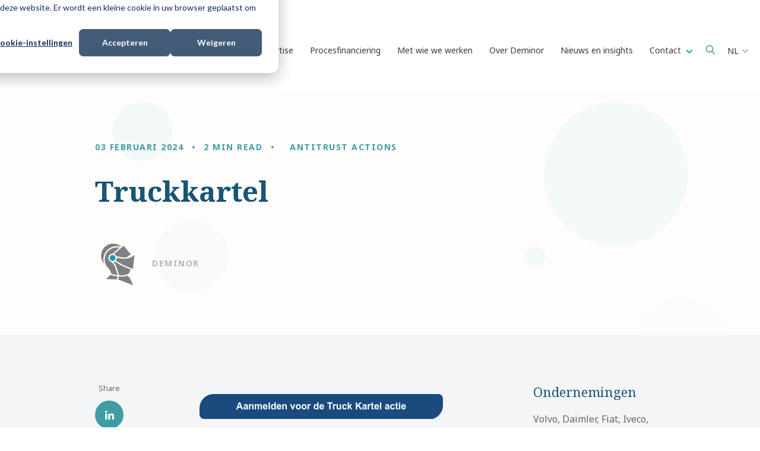

--- FILE ---
content_type: text/html; charset=UTF-8
request_url: https://www.deminor.com/nl/case/antitrust-actions/trucks-cartel
body_size: 18905
content:
<!doctype html><html lang="nl"><head>
    <meta charset="utf-8">

    <link rel="shortcut icon" href="https://www.deminor.com/hubfs/favicon-1.ico">
    
    
      <title>Truckkartel </title>
      <meta name="description" content="Deminor nodigt kopers, leasers en/of huurders van medium en zware vrachtwagens uit om zich aan te sluiten bij een collectieve actie gericht op het verkrijgen van een compensatie van de verliezen.">
    
    
    
    
    
    
    
    
    
     
      
     
    
    
    <meta name="viewport" content="width=device-width, initial-scale=1">

    
    <meta property="og:description" content="Deminor nodigt kopers, leasers en/of huurders van medium en zware vrachtwagens uit om zich aan te sluiten bij een collectieve actie gericht op het verkrijgen van een compensatie van de verliezen.">
    <meta property="og:title" content="Truckkartel">
    <meta name="twitter:description" content="Deminor nodigt kopers, leasers en/of huurders van medium en zware vrachtwagens uit om zich aan te sluiten bij een collectieve actie gericht op het verkrijgen van een compensatie van de verliezen.">
    <meta name="twitter:title" content="Truckkartel">

    

    
    <style>
a.cta_button{-moz-box-sizing:content-box !important;-webkit-box-sizing:content-box !important;box-sizing:content-box !important;vertical-align:middle}.hs-breadcrumb-menu{list-style-type:none;margin:0px 0px 0px 0px;padding:0px 0px 0px 0px}.hs-breadcrumb-menu-item{float:left;padding:10px 0px 10px 10px}.hs-breadcrumb-menu-divider:before{content:'›';padding-left:10px}.hs-featured-image-link{border:0}.hs-featured-image{float:right;margin:0 0 20px 20px;max-width:50%}@media (max-width: 568px){.hs-featured-image{float:none;margin:0;width:100%;max-width:100%}}.hs-screen-reader-text{clip:rect(1px, 1px, 1px, 1px);height:1px;overflow:hidden;position:absolute !important;width:1px}
</style>

<link rel="stylesheet" href="https://www.deminor.com/hubfs/hub_generated/template_assets/1/145885697671/1766419813940/template_main.min.css">
<link rel="stylesheet" href="https://www.deminor.com/hubfs/hub_generated/template_assets/1/143527803199/1766419808957/template_theme-overrides.min.css">
<link rel="stylesheet" href="https://www.deminor.com/hubfs/hub_generated/template_assets/1/143554050215/1766419810784/template_child.min.css">

<style>
:root {

  
  --hamburg: #58595B;
  

  
  --hong-kong: #33578E;
  

  
  --luxembourg: #164047;
  

  
  --brussels: #409DA4;
  

  
  --madrid: #FBEC99;
  

  
  --london: #1B3542;
  

  
  --milan: #175574;
  

  
  --stockholm: #338085;
  

  
  --new-york: #58595B;
  

  
  --articles-insights: #175574;
  

  
  --podcast: #164047;
  

  
  --news-media: #1B3542;
  

}
</style>

<link rel="stylesheet" href="https://www.deminor.com/hubfs/hub_generated/module_assets/1/169244162969/1742810933843/module_language-switcher-custom.min.css">
<link rel="stylesheet" href="https://www.deminor.com/hubfs/hub_generated/module_assets/1/152561031247/1742810902513/module_big-menu.min.css">
<link rel="stylesheet" href="https://7052064.fs1.hubspotusercontent-na1.net/hubfs/7052064/hub_generated/module_assets/1/-2712622/1767118796504/module_search_input.min.css">

<style>
  #hs_cos_wrapper_site_search .hs-search-field__bar>form {}

#hs_cos_wrapper_site_search .hs-search-field__bar>form>label {}

#hs_cos_wrapper_site_search .hs-search-field__bar>form>.hs-search-field__input {}

#hs_cos_wrapper_site_search .hs-search-field__button {}

#hs_cos_wrapper_site_search .hs-search-field__button:hover,
#hs_cos_wrapper_site_search .hs-search-field__button:focus {}

#hs_cos_wrapper_site_search .hs-search-field__button:active {}

#hs_cos_wrapper_site_search .hs-search-field--open .hs-search-field__suggestions {}

#hs_cos_wrapper_site_search .hs-search-field--open .hs-search-field__suggestions a {}

#hs_cos_wrapper_site_search .hs-search-field--open .hs-search-field__suggestions a:hover {}

</style>

<link rel="stylesheet" href="https://www.deminor.com/hubfs/hub_generated/module_assets/1/151293087506/1742810896385/module_blog-post-hero.min.css">

<style id="cm_blog-post-hero">
#hs_cos_wrapper_blog-post-hero .blog-post-hero {
  background-image:url(https://www.deminor.com/hubfs/video-bg.png);
  background-size:cover;
  background-position:center center;
}

</style>

<link rel="stylesheet" href="https://www.deminor.com/hubfs/hub_generated/module_assets/1/151292099686/1742810895481/module_blog-social-sharing.min.css">

<style type="text/css">
  #hs_cos_wrapper_blog_social_sharing .custom-sharer a {
  width:48px;
  height:48px;
  background:#409DA4;
  border-radius:50px;
}

#hs_cos_wrapper_blog_social_sharing .custom-sharer a:hover { background:#409DA4; }

#hs_cos_wrapper_blog_social_sharing .custom-sharer a svg { fill:#FFFFFF; }

#hs_cos_wrapper_blog_social_sharing .custom-sharer a:hover svg { fill:#FFFFFF; }

</style>

<link rel="stylesheet" href="https://www.deminor.com/hubfs/hub_generated/module_assets/1/147950946156/1742810888120/module_success-rate-global.min.css">

<style id="cm_success-rate">
  #hs_cos_wrapper_success-rate .success-rate {
  padding:0px;
  margin-top:0px;
  margin-bottom:0px;
}

#hs_cos_wrapper_success-rate .success-rate .icon__wrapper { height:15px; }

</style>

<link rel="stylesheet" href="https://www.deminor.com/hubfs/hub_generated/module_assets/1/151282703128/1742810894578/module_blog-related-feed.min.css">

<style id="cm_related-feed">
#hs_cos_wrapper_related-feed .blog-related-posts { background-color:rgba(249,250,251,1.0); }

</style>

<link rel="stylesheet" href="https://www.deminor.com/hubfs/hub_generated/module_assets/1/147949845177/1759321767974/module_big-cta-global.min.css">
<link rel="stylesheet" href="https://www.deminor.com/hubfs/hub_generated/module_assets/1/146440429219/1742810885203/module_other-office-details.min.css">

<style id="widget_1700566567886">

</style>


<style id="module_1700567125528">

</style>


<style id="module_17005671274045">

</style>


<style id="module_17005674887377">

</style>


<style id="module_170056748873711">

</style>


<style id="module_170056748873715">

</style>


<style id="module_17005675787808">

</style>


<style id="module_170056757878012">

</style>


<style id="module_170056757878016">

</style>

<link rel="stylesheet" href="https://www.deminor.com/hubfs/hub_generated/module_assets/1/142275714049/1742810860279/module_social-follow.min.css">
<style>
  @font-face {
    font-family: "Noto Sans";
    font-weight: 700;
    font-style: normal;
    font-display: swap;
    src: url("/_hcms/googlefonts/Noto_Sans/700.woff2") format("woff2"), url("/_hcms/googlefonts/Noto_Sans/700.woff") format("woff");
  }
  @font-face {
    font-family: "Noto Sans";
    font-weight: 300;
    font-style: normal;
    font-display: swap;
    src: url("/_hcms/googlefonts/Noto_Sans/300.woff2") format("woff2"), url("/_hcms/googlefonts/Noto_Sans/300.woff") format("woff");
  }
  @font-face {
    font-family: "Noto Sans";
    font-weight: 400;
    font-style: normal;
    font-display: swap;
    src: url("/_hcms/googlefonts/Noto_Sans/regular.woff2") format("woff2"), url("/_hcms/googlefonts/Noto_Sans/regular.woff") format("woff");
  }
  @font-face {
    font-family: "Noto Sans";
    font-weight: 700;
    font-style: normal;
    font-display: swap;
    src: url("/_hcms/googlefonts/Noto_Sans/700.woff2") format("woff2"), url("/_hcms/googlefonts/Noto_Sans/700.woff") format("woff");
  }
  @font-face {
    font-family: "Noto Serif";
    font-weight: 700;
    font-style: normal;
    font-display: swap;
    src: url("/_hcms/googlefonts/Noto_Serif/700.woff2") format("woff2"), url("/_hcms/googlefonts/Noto_Serif/700.woff") format("woff");
  }
  @font-face {
    font-family: "Noto Serif";
    font-weight: 300;
    font-style: normal;
    font-display: swap;
    src: url("/_hcms/googlefonts/Noto_Serif/300.woff2") format("woff2"), url("/_hcms/googlefonts/Noto_Serif/300.woff") format("woff");
  }
  @font-face {
    font-family: "Noto Serif";
    font-weight: 400;
    font-style: normal;
    font-display: swap;
    src: url("/_hcms/googlefonts/Noto_Serif/regular.woff2") format("woff2"), url("/_hcms/googlefonts/Noto_Serif/regular.woff") format("woff");
  }
  @font-face {
    font-family: "Noto Serif";
    font-weight: 700;
    font-style: normal;
    font-display: swap;
    src: url("/_hcms/googlefonts/Noto_Serif/700.woff2") format("woff2"), url("/_hcms/googlefonts/Noto_Serif/700.woff") format("woff");
  }
</style>

<!-- Editor Styles -->
<style id="hs_editor_style" type="text/css">
#hs_cos_wrapper_module_1700558204796  { display: block !important; margin-bottom: 50px !important }
#hs_cos_wrapper_footer-module-7 li.hs-menu-item a:link  { font-size: 14px !important; font-weight: bold !important }
#hs_cos_wrapper_footer-module-7 .hs-menu-wrapper > ul  { font-size: 14px !important; font-weight: bold !important }
#hs_cos_wrapper_footer-module-7 li.hs-menu-item a  { font-size: 14px !important; font-weight: bold !important }
#hs_cos_wrapper_footer-module-7  p , #hs_cos_wrapper_footer-module-7  li , #hs_cos_wrapper_footer-module-7  span , #hs_cos_wrapper_footer-module-7  label , #hs_cos_wrapper_footer-module-7  h1 , #hs_cos_wrapper_footer-module-7  h2 , #hs_cos_wrapper_footer-module-7  h3 , #hs_cos_wrapper_footer-module-7  h4 , #hs_cos_wrapper_footer-module-7  h5 , #hs_cos_wrapper_footer-module-7  h6  { font-size: 14px !important; font-weight: bold !important }
#hs_cos_wrapper_module_1700646121339  { display: block !important; margin-top: 48px !important }
/* HubSpot Non-stacked Media Query Styles */
@media (min-width:768px) {
  .footer-row-0-vertical-alignment > .row-fluid {
    display: -ms-flexbox !important;
    -ms-flex-direction: row;
    display: flex !important;
    flex-direction: row;
  }
  .cell_17005582063732-vertical-alignment {
    display: -ms-flexbox !important;
    -ms-flex-direction: column !important;
    -ms-flex-pack: center !important;
    display: flex !important;
    flex-direction: column !important;
    justify-content: center !important;
  }
  .cell_17005582063732-vertical-alignment > div {
    flex-shrink: 0 !important;
  }
  .bottom_footer-row-0-vertical-alignment > .row-fluid {
    display: -ms-flexbox !important;
    -ms-flex-direction: row;
    display: flex !important;
    flex-direction: row;
  }
  .bottom_footer-column-1-vertical-alignment {
    display: -ms-flexbox !important;
    -ms-flex-direction: column !important;
    -ms-flex-pack: end !important;
    display: flex !important;
    flex-direction: column !important;
    justify-content: flex-end !important;
  }
  .bottom_footer-column-1-vertical-alignment > div {
    flex-shrink: 0 !important;
  }
  .bottom_footer-column-3-row-0-vertical-alignment > .row-fluid {
    display: -ms-flexbox !important;
    -ms-flex-direction: row;
    display: flex !important;
    flex-direction: row;
  }
  .cell_17162859134752-vertical-alignment {
    display: -ms-flexbox !important;
    -ms-flex-direction: column !important;
    -ms-flex-pack: center !important;
    display: flex !important;
    flex-direction: column !important;
    justify-content: center !important;
  }
  .cell_17162859134752-vertical-alignment > div {
    flex-shrink: 0 !important;
  }
  .cell_1716285913474-vertical-alignment {
    display: -ms-flexbox !important;
    -ms-flex-direction: column !important;
    -ms-flex-pack: center !important;
    display: flex !important;
    flex-direction: column !important;
    justify-content: center !important;
  }
  .cell_1716285913474-vertical-alignment > div {
    flex-shrink: 0 !important;
  }
  .cell_1700646563333-vertical-alignment {
    display: -ms-flexbox !important;
    -ms-flex-direction: column !important;
    -ms-flex-pack: end !important;
    display: flex !important;
    flex-direction: column !important;
    justify-content: flex-end !important;
  }
  .cell_1700646563333-vertical-alignment > div {
    flex-shrink: 0 !important;
  }
}
/* HubSpot Styles (default) */
.footer-row-0-background-layers {
  background-image: linear-gradient(rgba(43, 74, 127, 1), rgba(43, 74, 127, 1)) !important;
  background-position: left top !important;
  background-size: auto !important;
  background-repeat: no-repeat !important;
}
.footer-row-1-padding {
  padding-bottom: 20px !important;
}
.footer-row-2-padding {
  padding-top: 0px !important;
  padding-bottom: 0px !important;
}
.cell_17005582063732-row-1-margin {
  margin-bottom: 50px !important;
}
.cell_17005582063732-row-2-margin {
  margin-bottom: 50px !important;
}
.footer-column-10-margin {
  margin-bottom: 10px !important;
}
.footer-column-5-margin {
  margin-bottom: 10px !important;
}
.footer-column-2-margin {
  margin-bottom: 10px !important;
}
.footer-column-2-padding {
  padding-right: 40px !important;
}
.bottom_footer-row-0-padding {
  padding-top: 0px !important;
  padding-bottom: 20px !important;
}
.bottom_footer-column-1-row-0-margin {
  margin-top: 20px !important;
  margin-bottom: 12px !important;
}
.bottom_footer-column-3-margin {
  margin-bottom: 10px !important;
}
/* HubSpot Styles (mobile) */
@media (max-width: 767px) {
  .cell_1700567127404-padding {
    padding-top: 40px !important;
  }
  .cell_1700567125527-padding {
    padding-top: 40px !important;
  }
  .cell_17005674887373-padding {
    padding-top: 40px !important;
  }
  .cell_17005674887372-padding {
    padding-top: 40px !important;
  }
  .cell_17005675787804-padding {
    padding-top: 40px !important;
  }
  .cell_17005675787803-padding {
    padding-top: 40px !important;
  }
}
</style>
    
  <script data-search_input-config="config_site_search" type="application/json">
  {
    "autosuggest_results_message": "Resultaten voor \u201C[[search_term]]\u201D",
    "autosuggest_no_results_message": "Er zijn geen resultaten voor automatische suggesties voor \u201C[[search_term]]\u201D",
    "sr_empty_search_field_message": "Er zijn geen suggesties want het zoekveld is leeg.",
    "sr_autosuggest_results_message": "Er zijn momenteel [[number_of_results]] resultaten voor automatische suggesties voor  [[search_term]]. Gebruik de toets met de pijl naar beneden om naar de resultatenlijst te gaan of druk op Return om alle resultaten te doorzoeken.",
    "sr_search_field_aria_label": "Dit is een zoekveld waaraan een functie voor automatische suggesties is gekoppeld.",
    "sr_search_button_aria_label": "Zoeken"
  }
  </script>

  <script id="hs-search-input__valid-content-types" type="application/json">
    [
      
        "SITE_PAGE",
      
        "LANDING_PAGE",
      
        "BLOG_POST",
      
        "LISTING_PAGE",
      
        "KNOWLEDGE_ARTICLE",
      
        "HS_CASE_STUDY"
      
    ]
  </script>


    
<!--  Added by GoogleTagManager integration -->
<script>
var _hsp = window._hsp = window._hsp || [];
window.dataLayer = window.dataLayer || [];
function gtag(){dataLayer.push(arguments);}

var useGoogleConsentModeV2 = true;
var waitForUpdateMillis = 1000;



var hsLoadGtm = function loadGtm() {
    if(window._hsGtmLoadOnce) {
      return;
    }

    if (useGoogleConsentModeV2) {

      gtag('set','developer_id.dZTQ1Zm',true);

      gtag('consent', 'default', {
      'ad_storage': 'denied',
      'analytics_storage': 'denied',
      'ad_user_data': 'denied',
      'ad_personalization': 'denied',
      'wait_for_update': waitForUpdateMillis
      });

      _hsp.push(['useGoogleConsentModeV2'])
    }

    (function(w,d,s,l,i){w[l]=w[l]||[];w[l].push({'gtm.start':
    new Date().getTime(),event:'gtm.js'});var f=d.getElementsByTagName(s)[0],
    j=d.createElement(s),dl=l!='dataLayer'?'&l='+l:'';j.async=true;j.src=
    'https://www.googletagmanager.com/gtm.js?id='+i+dl;f.parentNode.insertBefore(j,f);
    })(window,document,'script','dataLayer','GTM-K4MJ6TD');

    window._hsGtmLoadOnce = true;
};

_hsp.push(['addPrivacyConsentListener', function(consent){
  if(consent.allowed || (consent.categories && consent.categories.analytics)){
    hsLoadGtm();
  }
}]);

</script>

<!-- /Added by GoogleTagManager integration -->



<meta name="google-site-verification" content="15oMj5Y-DnRYvL5DqvE8U4OkGqATqk0fpT7-_8EBoWw">
<meta name="google-site-verification" content="JW9ERo3xyoWBB7tRCTorSVtZAYYXGTTrc1Ma913WBMM">
<meta name="google-site-verification" content="uiaOMwJ5X7Eq5JfugctMb0yIcD-4BvbOKJsxFw7d7X8">
<meta name="google-site-verification" content="gp6L50M2CnDt7Hcj2Rps7GBNWB-87G_Jj_KYJf3bkjo">

<meta name="facebook-domain-verification" content="34ca46qlytskfyocbo46n2w9e5973f">

<meta property="og:image" content="https://www.deminor.com/hubfs/deminor-case-trucks.jpg">
<meta property="og:image:width" content="900">
<meta property="og:image:height" content="600">
<meta property="og:image:alt" content="deminor-case-trucks">
<meta name="twitter:image" content="https://www.deminor.com/hubfs/deminor-case-trucks.jpg">
<meta name="twitter:image:alt" content="deminor-case-trucks">

<meta property="og:url" content="https://www.deminor.com/nl/case/antitrust-actions/trucks-cartel">
<meta name="twitter:card" content="summary_large_image">

<link rel="canonical" href="https://www.deminor.com/nl/case/antitrust-actions/trucks-cartel">

<meta property="og:type" content="article">
<link rel="alternate" type="application/rss+xml" href="https://www.deminor.com/nl/case/rss.xml">
<meta name="twitter:domain" content="www.deminor.com">

<meta http-equiv="content-language" content="nl">
<link rel="alternate" hreflang="de" href="https://www.deminor.com/de/case/antitrust-actions/trucks-cartel">
<link rel="alternate" hreflang="en" href="https://www.deminor.com/en/case/antitrust-actions/trucks-cartel">
<link rel="alternate" hreflang="es" href="https://www.deminor.com/es/case/antitrust-actions/trucks-cartel">
<link rel="alternate" hreflang="fr" href="https://www.deminor.com/fr/case/antitrust-actions/trucks-cartel">
<link rel="alternate" hreflang="it" href="https://www.deminor.com/it/case/antitrust-actions/trucks-cartel">
<link rel="alternate" hreflang="nl" href="https://www.deminor.com/nl/case/antitrust-actions/trucks-cartel">






    
    


    
        
    
    
    
     
      <meta name="generator" content="HubSpot"></head><body class=" body-header__scroll ">
<!--  Added by GoogleTagManager integration -->
<noscript><iframe src="https://www.googletagmanager.com/ns.html?id=GTM-K4MJ6TD" height="0" width="0" style="display:none;visibility:hidden"></iframe></noscript>

<!-- /Added by GoogleTagManager integration -->
<div id="hs_cos_wrapper_tag_color_coding" class="hs_cos_wrapper hs_cos_wrapper_widget hs_cos_wrapper_type_module" style="" data-hs-cos-general-type="widget" data-hs-cos-type="module"></div>
  
  
    <div class="body-wrapper   hs-content-id-11479892011 hs-blog-post hs-blog-id-10888705821">
      
        <div data-global-resource-path="popular_pro-for-deminor/templates/partials/header.html"><header id="header" class="header">

  

  <a href="#main-content" class="header__skip">Skip to content</a>

  

  <div class="container-fluid">
<div class="row-fluid-wrapper">
<div class="row-fluid">
<div class="span12 widget-span widget-type-cell " style="" data-widget-type="cell" data-x="0" data-w="12">

</div><!--end widget-span -->
</div>
</div>
</div>

  
  <div class="header-middle">
    <div class="header__container content-wrapper">

      

      <div class="header__logo header__logo--main">
        <div id="hs_cos_wrapper_site_logo" class="hs_cos_wrapper hs_cos_wrapper_widget hs_cos_wrapper_type_module widget-type-logo" style="" data-hs-cos-general-type="widget" data-hs-cos-type="module">
  






















  
  <span id="hs_cos_wrapper_site_logo_hs_logo_widget" class="hs_cos_wrapper hs_cos_wrapper_widget hs_cos_wrapper_type_logo" style="" data-hs-cos-general-type="widget" data-hs-cos-type="logo"><a href="https://www.deminor.com/nl/" id="hs-link-site_logo_hs_logo_widget" style="border-width:0px;border:0px;"><img src="https://www.deminor.com/hs-fs/hubfs/deminor-litigation-funding.png?width=272&amp;height=68&amp;name=deminor-litigation-funding.png" class="hs-image-widget " height="68" style="height: auto;width:272px;border-width:0px;border:0px;" width="272" alt="deminor-litigation-funding" title="deminor-litigation-funding" srcset="https://www.deminor.com/hs-fs/hubfs/deminor-litigation-funding.png?width=136&amp;height=34&amp;name=deminor-litigation-funding.png 136w, https://www.deminor.com/hs-fs/hubfs/deminor-litigation-funding.png?width=272&amp;height=68&amp;name=deminor-litigation-funding.png 272w, https://www.deminor.com/hs-fs/hubfs/deminor-litigation-funding.png?width=408&amp;height=102&amp;name=deminor-litigation-funding.png 408w, https://www.deminor.com/hs-fs/hubfs/deminor-litigation-funding.png?width=544&amp;height=136&amp;name=deminor-litigation-funding.png 544w, https://www.deminor.com/hs-fs/hubfs/deminor-litigation-funding.png?width=680&amp;height=170&amp;name=deminor-litigation-funding.png 680w, https://www.deminor.com/hs-fs/hubfs/deminor-litigation-funding.png?width=816&amp;height=204&amp;name=deminor-litigation-funding.png 816w" sizes="(max-width: 272px) 100vw, 272px"></a></span>
</div>
      </div>

      

      <div class="header__column">

        <div class="header__mobile_buttons">
          <div class="header__navigation--toggle header-mobile--element">
            <span></span>
            <span></span>
            <span></span>
            <span></span>
          </div>
        </div>

        
        
        <div class="header__row-1 top-navigation">
          
          
          <div class="header__language-switcher header-mobile-element">
            <div class="header__language-switcher--label">
              
              
              <div id="hs_cos_wrapper_language-switcher" class="hs_cos_wrapper hs_cos_wrapper_widget hs_cos_wrapper_type_module" style="" data-hs-cos-general-type="widget" data-hs-cos-type="module"><div id="hs_cos_wrapper_language-switcher" class="hs_cos_wrapper hs_cos_wrapper_widget hs_cos_wrapper_type_module widget-type-language_switcher" style="" data-hs-cos-general-type="widget" data-hs-cos-type="module">
  <span id="hs_cos_wrapper_language-switcher_" class="hs_cos_wrapper hs_cos_wrapper_widget hs_cos_wrapper_type_language_switcher" style="" data-hs-cos-general-type="widget" data-hs-cos-type="language_switcher">
    <div class="lang_switcher_class">
      <div class="globe_class" onclick>
        <ul class="lang_list_class">
          
          
            
          
            
          
            
          
            
          
            
          
            
              
            
          
          <li>
            <a class="lang_switcher_link" data-language="nl" lang="nl" href="https://www.deminor.com/nl/case/antitrust-actions/trucks-cartel">Nederlands</a>
          </li>
          
          
            
            
            
            

            
              
                
              
              <li>
                <a class="lang_switcher_link" data-language="en" lang="en" href="https://www.deminor.com/en/case/antitrust-actions/trucks-cartel">English</a>
              </li>
             
          
          
            
            
            
            

            
              
                
              
              <li>
                <a class="lang_switcher_link" data-language="de" lang="de" href="https://www.deminor.com/de/case/antitrust-actions/trucks-cartel">Deutsch</a>
              </li>
             
          
          
            
            
            
            

            
              
                
              
              <li>
                <a class="lang_switcher_link" data-language="fr" lang="fr" href="https://www.deminor.com/fr/case/antitrust-actions/trucks-cartel">Français</a>
              </li>
             
          
          
            
            
            
            

            
              
                
              
              <li>
                <a class="lang_switcher_link" data-language="es" lang="es" href="https://www.deminor.com/es/case/antitrust-actions/trucks-cartel">Español</a>
              </li>
             
          
          
            
            
            
            

            
              
                
              
              <li>
                <a class="lang_switcher_link" data-language="it" lang="it" href="https://www.deminor.com/it/case/antitrust-actions/trucks-cartel">Italiano</a>
              </li>
             
          
          
            
            
            
            

            
          
        </ul>
      </div>
    </div>
  </span>
</div></div>
              
              <div class="header__language-switcher--label-current"> Nederlands</div>
              <div class="header--toggle header__language-switcher--toggle header__element-mobile">
                <svg width="25" height="25" aria-hidden="true" focusable="false" data-prefix="fas" data-icon="globe" role="img" xmlns="http://www.w3.org/2000/svg" viewbox="0 0 496 512" class="svg-inline--fa fa-globe fa-w-16 fa-2x"><path fill="currentColor" d="M336.5 160C322 70.7 287.8 8 248 8s-74 62.7-88.5 152h177zM152 256c0 22.2 1.2 43.5 3.3 64h185.3c2.1-20.5 3.3-41.8 3.3-64s-1.2-43.5-3.3-64H155.3c-2.1 20.5-3.3 41.8-3.3 64zm324.7-96c-28.6-67.9-86.5-120.4-158-141.6 24.4 33.8 41.2 84.7 50 141.6h108zM177.2 18.4C105.8 39.6 47.8 92.1 19.3 160h108c8.7-56.9 25.5-107.8 49.9-141.6zM487.4 192H372.7c2.1 21 3.3 42.5 3.3 64s-1.2 43-3.3 64h114.6c5.5-20.5 8.6-41.8 8.6-64s-3.1-43.5-8.5-64zM120 256c0-21.5 1.2-43 3.3-64H8.6C3.2 212.5 0 233.8 0 256s3.2 43.5 8.6 64h114.6c-2-21-3.2-42.5-3.2-64zm39.5 96c14.5 89.3 48.7 152 88.5 152s74-62.7 88.5-152h-177zm159.3 141.6c71.4-21.2 129.4-73.7 158-141.6h-108c-8.8 56.9-25.6 107.8-50 141.6zM19.3 352c28.6 67.9 86.5 120.4 158 141.6-24.4-33.8-41.2-84.7-50-141.6h-108z" class=""></path></svg>
              </div>
            </div>
          </div>
          
        </div>
        

        

        <div class="header__row-2 header__navigation header__navigation__mobile_group">

          <div class="header__navigation header--element">
            
              
            <div id="hs_cos_wrapper_big-menu" class="hs_cos_wrapper hs_cos_wrapper_widget hs_cos_wrapper_type_module" style="" data-hs-cos-general-type="widget" data-hs-cos-type="module">

<style>
  #hs_cos_wrapper_big-menu .menu .menu__submenu {}

@media (min-width:767px) {
  #hs_cos_wrapper_big-menu .menu__submenu--level-2>.menu__item:first-child:before {}
}

#hs_cos_wrapper_big-menu .menu__submenu .menu__link,
#hs_cos_wrapper_big-menu .menu__submenu .menu__link:hover,
#hs_cos_wrapper_big-menu .menu__submenu .menu__link:focus {}

#hs_cos_wrapper_big-menu .menu__submenu .menu__child-toggle-icon,
#hs_cos_wrapper_big-menu .menu__submenu .menu__child-toggle-icon:hover,
#hs_cos_wrapper_big-menu .menu__submenu .menu__child-toggle-icon:focus {}

</style>
<nav class="menu big-menu" aria-label="Main menu">
  <ul class="menu__wrapper no-list">
    
    <li class="menu__item menu__item--depth-1  hs-skip-lang-url-rewrite">
      
      

      
      <a class="menu__link menu__link--toggle " href="https://www.deminor.com/nl/oplossingen-en-expertise/" aria-haspopup="true" aria-expanded="false">
        Oplossingen en expertise
      </a>
      

      
    </li>
    
    <li class="menu__item menu__item--depth-1  hs-skip-lang-url-rewrite">
      
      

      
      <a class="menu__link menu__link--toggle " href="https://www.deminor.com/nl/procesfinanciering/" aria-haspopup="true" aria-expanded="false">
        Procesfinanciering
      </a>
      

      
    </li>
    
    <li class="menu__item menu__item--depth-1  hs-skip-lang-url-rewrite">
      
      

      
      <a class="menu__link menu__link--toggle " href="https://www.deminor.com/nl/met-wie-we-werken/" aria-haspopup="true" aria-expanded="false">
        Met wie we werken 
      </a>
      

      
    </li>
    
    <li class="menu__item menu__item--depth-1  hs-skip-lang-url-rewrite">
      
      

      
      <a class="menu__link menu__link--toggle " href="https://www.deminor.com/nl/over-deminor/" aria-haspopup="true" aria-expanded="false">
        Over Deminor 
      </a>
      

      
    </li>
    
    <li class="menu__item menu__item--depth-1  hs-skip-lang-url-rewrite">
      
      

      
      <a class="menu__link menu__link--toggle " href="https://www.deminor.com/en/news-insights" aria-haspopup="true" aria-expanded="false">
        Nieuws en insights
      </a>
      

      
    </li>
    
    <li class="menu__item menu__item--depth-1 menu__item--has-submenu hs-skip-lang-url-rewrite">
      
      

      
      <a class="menu__link menu__link--toggle " href="https://www.deminor.com/nl/contact/" aria-haspopup="true" aria-expanded="false">
        Contact
      </a>
      

      
      <button class="menu__child-toggle no-button" aria-expanded="false">
        <span class="show-for-sr">Show submenu for </span>
        <span class="menu__child-toggle-icon">
            <svg width="10" height="6" viewbox="0 0 10 6" fill="none" xmlns="http://www.w3.org/2000/svg">
            <path fill-rule="evenodd" clip-rule="evenodd" d="M0.292893 0.292893C0.683416 -0.097631 1.31658 -0.097631 1.7071 0.292893L4.99999 3.58579L8.29288 0.292893C8.6834 -0.0976311 9.31657 -0.0976311 9.70709 0.292893C10.0976 0.683417 10.0976 1.31658 9.70709 1.70711L5.7071 5.70711C5.31657 6.09763 4.68341 6.09763 4.29289 5.70711L0.292893 1.70711C-0.0976309 1.31658 -0.0976309 0.683418 0.292893 0.292893Z" fill="#00A0AF" />
            </svg>
        </span>
      </button>
      <div class="menu__submenu menu__submenu--level-2 no-list col-1">
        
        <div class="menu__item menu__item--depth-2 hs-skip-lang-url-rewrite menu__item--has-submenu">
          
          
          
          
          
          <div class="menu__link-and-level3">
          
          
          <ul class="menu__submenu menu__submenu--level-3 no-list">
            
              
              
              <li class="menu__item menu__item--depth-1  hs-skip-lang-url-rewrite">
                <a class="menu__link teal border" href="https://www.deminor.com/nl/contact/">
                  Contact us
                </a>
              </li>
            
              
              
              <li class="menu__item menu__item--depth-1  hs-skip-lang-url-rewrite">
                <a class="menu__link default " href="https://www.deminor.com/en/location/brussels/">
                  Brussels
                </a>
              </li>
            
              
              
              <li class="menu__item menu__item--depth-1  hs-skip-lang-url-rewrite">
                <a class="menu__link default " href="https://www.deminor.com/en/location/hamburg/">
                  Hamburg
                </a>
              </li>
            
              
              
              <li class="menu__item menu__item--depth-1  hs-skip-lang-url-rewrite">
                <a class="menu__link default " href="https://www.deminor.com/en/location/hong-kong/">
                  Hong Kong
                </a>
              </li>
            
              
              
              <li class="menu__item menu__item--depth-1  hs-skip-lang-url-rewrite">
                <a class="menu__link default " href="https://www.deminor.com/en/location/london/">
                  London
                </a>
              </li>
            
              
              
              <li class="menu__item menu__item--depth-1  hs-skip-lang-url-rewrite">
                <a class="menu__link default " href="https://www.deminor.com/en/location/luxembourg/">
                  Luxembourg
                </a>
              </li>
            
              
              
              <li class="menu__item menu__item--depth-1  hs-skip-lang-url-rewrite">
                <a class="menu__link  " href="https://www.deminor.com/en/location/madrid/">
                  Madrid
                </a>
              </li>
            
              
              
              <li class="menu__item menu__item--depth-1  hs-skip-lang-url-rewrite">
                <a class="menu__link default " href="https://www.deminor.com/en/location/milan/">
                  Milan
                </a>
              </li>
            
              
              
              <li class="menu__item menu__item--depth-1  hs-skip-lang-url-rewrite">
                <a class="menu__link  " href="https://www.deminor.com/en/location/newyork/">
                  New York
                </a>
              </li>
            
              
              
              <li class="menu__item menu__item--depth-1  hs-skip-lang-url-rewrite">
                <a class="menu__link default " href="https://www.deminor.com/en/location/stockholm/">
                  Stockholm
                </a>
              </li>
            
          </ul>
          
          </div>
        </div>
        

        
      </div>
      
    </li>
    
  </ul>
</nav></div>
            
          </div>
          
          <div class="header__search-parent">
            <span class="header__search--toggle">
              <svg width="17" height="16" viewbox="0 0 17 16" fill="none" xmlns="http://www.w3.org/2000/svg">
                <path d="M15.625 15.064L10.875 10.314M12.4583 6.35563C12.4583 9.41621 9.97724 11.8973 6.91667 11.8973C3.85609 11.8973 1.375 9.41621 1.375 6.35563C1.375 3.29505 3.85609 0.813965 6.91667 0.813965C9.97724 0.813965 12.4583 3.29505 12.4583 6.35563Z" stroke="#409DA4" stroke-width="1.58333" stroke-linecap="round" stroke-linejoin="round" />
              </svg>

              <svg width="20" height="20" aria-hidden="true" focusable="false" data-prefix="far" data-icon="times" role="img" xmlns="http://www.w3.org/2000/svg" viewbox="0 0 320 512" class="svg-inline--fa fa-times fa-w-10 fa-2x"><path fill="currentColor" d="M207.6 256l107.72-107.72c6.23-6.23 6.23-16.34 0-22.58l-25.03-25.03c-6.23-6.23-16.34-6.23-22.58 0L160 208.4 52.28 100.68c-6.23-6.23-16.34-6.23-22.58 0L4.68 125.7c-6.23 6.23-6.23 16.34 0 22.58L112.4 256 4.68 363.72c-6.23 6.23-6.23 16.34 0 22.58l25.03 25.03c6.23 6.23 16.34 6.23 22.58 0L160 303.6l107.72 107.72c6.23 6.23 16.34 6.23 22.58 0l25.03-25.03c6.23-6.23 6.23-16.34 0-22.58L207.6 256z" class=""></path></svg>
            </span>
            <div class="header__search header--element">
              <div id="hs_cos_wrapper_site_search" class="hs_cos_wrapper hs_cos_wrapper_widget hs_cos_wrapper_type_module" style="" data-hs-cos-general-type="widget" data-hs-cos-type="module">












  












<div class="hs-search-field">
    <div class="hs-search-field__bar hs-search-field__bar--button-inline  ">
      <form data-hs-do-not-collect="true" class="hs-search-field__form" action="/hs-search-results">

        <label class="hs-search-field__label show-for-sr" for="site_search-input">Dit is een zoekveld waaraan een functie voor automatische suggesties is gekoppeld.</label>

        <input role="combobox" aria-expanded="false" aria-controls="autocomplete-results" aria-label="Dit is een zoekveld waaraan een functie voor automatische suggesties is gekoppeld." type="search" class="hs-search-field__input" id="site_search-input" name="q" autocomplete="off" aria-autocomplete="list" placeholder="Search...">

        
          
            <input type="hidden" name="type" value="SITE_PAGE">
          
        
          
        
          
            <input type="hidden" name="type" value="BLOG_POST">
          
        
          
            <input type="hidden" name="type" value="LISTING_PAGE">
          
        
          
        
          
        

        

        <button class="hs-search-field__button " aria-label="Zoeken">
          <span id="hs_cos_wrapper_site_search_" class="hs_cos_wrapper hs_cos_wrapper_widget hs_cos_wrapper_type_icon" style="" data-hs-cos-general-type="widget" data-hs-cos-type="icon"><svg version="1.0" xmlns="http://www.w3.org/2000/svg" viewbox="0 0 512 512" aria-hidden="true"><g id="search1_layer"><path d="M505 442.7L405.3 343c-4.5-4.5-10.6-7-17-7H372c27.6-35.3 44-79.7 44-128C416 93.1 322.9 0 208 0S0 93.1 0 208s93.1 208 208 208c48.3 0 92.7-16.4 128-44v16.3c0 6.4 2.5 12.5 7 17l99.7 99.7c9.4 9.4 24.6 9.4 33.9 0l28.3-28.3c9.4-9.4 9.4-24.6.1-34zM208 336c-70.7 0-128-57.2-128-128 0-70.7 57.2-128 128-128 70.7 0 128 57.2 128 128 0 70.7-57.2 128-128 128z" /></g></svg></span>
           </button>
        <div class="hs-search-field__suggestions-container ">
          <ul id="autocomplete-results" role="listbox" aria-label="term" class="hs-search-field__suggestions">
            
              <li role="option" tabindex="-1" aria-posinset="1" aria-setsize="0" class="results-for show-for-sr">Er zijn geen suggesties want het zoekveld is leeg.</li>
            
          </ul>
        </div>
      </form>
    </div>
    <div id="sr-messenger" class="hs-search-sr-message-container show-for-sr" role="status" aria-live="polite" aria-atomic="true">
    </div>
</div>

</div>
            </div>
          </div>
          
          
          
          
          <div class="header__language-switcher">
            <div class="header__language-switcher--label fsf">
              
              
              <div id="hs_cos_wrapper_language-switcher" class="hs_cos_wrapper hs_cos_wrapper_widget hs_cos_wrapper_type_module" style="" data-hs-cos-general-type="widget" data-hs-cos-type="module"><div id="hs_cos_wrapper_language-switcher" class="hs_cos_wrapper hs_cos_wrapper_widget hs_cos_wrapper_type_module widget-type-language_switcher" style="" data-hs-cos-general-type="widget" data-hs-cos-type="module">
  <span id="hs_cos_wrapper_language-switcher_" class="hs_cos_wrapper hs_cos_wrapper_widget hs_cos_wrapper_type_language_switcher" style="" data-hs-cos-general-type="widget" data-hs-cos-type="language_switcher">
    <div class="lang_switcher_class">
      <div class="globe_class" onclick>
        <ul class="lang_list_class">
          
          
            
          
            
          
            
          
            
          
            
          
            
              
            
          
          <li>
            <a class="lang_switcher_link" data-language="nl" lang="nl" href="https://www.deminor.com/nl/case/antitrust-actions/trucks-cartel">Nederlands</a>
          </li>
          
          
            
            
            
            

            
              
                
              
              <li>
                <a class="lang_switcher_link" data-language="en" lang="en" href="https://www.deminor.com/en/case/antitrust-actions/trucks-cartel">English</a>
              </li>
             
          
          
            
            
            
            

            
              
                
              
              <li>
                <a class="lang_switcher_link" data-language="de" lang="de" href="https://www.deminor.com/de/case/antitrust-actions/trucks-cartel">Deutsch</a>
              </li>
             
          
          
            
            
            
            

            
              
                
              
              <li>
                <a class="lang_switcher_link" data-language="fr" lang="fr" href="https://www.deminor.com/fr/case/antitrust-actions/trucks-cartel">Français</a>
              </li>
             
          
          
            
            
            
            

            
              
                
              
              <li>
                <a class="lang_switcher_link" data-language="es" lang="es" href="https://www.deminor.com/es/case/antitrust-actions/trucks-cartel">Español</a>
              </li>
             
          
          
            
            
            
            

            
              
                
              
              <li>
                <a class="lang_switcher_link" data-language="it" lang="it" href="https://www.deminor.com/it/case/antitrust-actions/trucks-cartel">Italiano</a>
              </li>
             
          
          
            
            
            
            

            
          
        </ul>
      </div>
    </div>
  </span>
</div></div>
              
              <div class="header__language-switcher--label-current">
                nl
                <svg width="10" height="6" viewbox="0 0 10 6" fill="none" xmlns="http://www.w3.org/2000/svg">
                  <path fill-rule="evenodd" clip-rule="evenodd" d="M0.292893 0.292893C0.683416 -0.097631 1.31658 -0.097631 1.7071 0.292893L4.99999 3.58579L8.29288 0.292893C8.6834 -0.0976311 9.31657 -0.0976311 9.70709 0.292893C10.0976 0.683417 10.0976 1.31658 9.70709 1.70711L5.7071 5.70711C5.31657 6.09763 4.68341 6.09763 4.29289 5.70711L0.292893 1.70711C-0.0976309 1.31658 -0.0976309 0.683418 0.292893 0.292893Z" fill="#b6b6b6"></path>
                </svg>
              </div>
              <div class="header--toggle header__language-switcher--toggle header__element-mobile">
                <svg width="25" height="25" aria-hidden="true" focusable="false" data-prefix="fas" data-icon="globe" role="img" xmlns="http://www.w3.org/2000/svg" viewbox="0 0 496 512" class="svg-inline--fa fa-globe fa-w-16 fa-2x"><path fill="currentColor" d="M336.5 160C322 70.7 287.8 8 248 8s-74 62.7-88.5 152h177zM152 256c0 22.2 1.2 43.5 3.3 64h185.3c2.1-20.5 3.3-41.8 3.3-64s-1.2-43.5-3.3-64H155.3c-2.1 20.5-3.3 41.8-3.3 64zm324.7-96c-28.6-67.9-86.5-120.4-158-141.6 24.4 33.8 41.2 84.7 50 141.6h108zM177.2 18.4C105.8 39.6 47.8 92.1 19.3 160h108c8.7-56.9 25.5-107.8 49.9-141.6zM487.4 192H372.7c2.1 21 3.3 42.5 3.3 64s-1.2 43-3.3 64h114.6c5.5-20.5 8.6-41.8 8.6-64s-3.1-43.5-8.5-64zM120 256c0-21.5 1.2-43 3.3-64H8.6C3.2 212.5 0 233.8 0 256s3.2 43.5 8.6 64h114.6c-2-21-3.2-42.5-3.2-64zm39.5 96c14.5 89.3 48.7 152 88.5 152s74-62.7 88.5-152h-177zm159.3 141.6c71.4-21.2 129.4-73.7 158-141.6h-108c-8.8 56.9-25.6 107.8-50 141.6zM19.3 352c28.6 67.9 86.5 120.4 158 141.6-24.4-33.8-41.2-84.7-50-141.6h-108z" class=""></path></svg>
              </div>
            </div>
          </div>
          

          


        </div>

      </div>

    </div>
  </div>  
  

  <div class="container-fluid">
<div class="row-fluid-wrapper">
<div class="row-fluid">
<div class="span12 widget-span widget-type-cell " style="" data-widget-type="cell" data-x="0" data-w="12">

</div><!--end widget-span -->
</div>
</div>
</div>

</header>

</div>
      

      

      <main id="main-content" class="body-container-wrapper">
        










<div class="body-container body-container--blog-post body-container--blog-post-cases">
  
  <div id="hs_cos_wrapper_blog-post-hero" class="hs_cos_wrapper hs_cos_wrapper_widget hs_cos_wrapper_type_module" style="" data-hs-cos-general-type="widget" data-hs-cos-type="module"><div class="dnd-section blog-post-hero">
  <div class="content-wrapper">
    <div class="blog-post-meta">
      <time datetime="2024-02-03 17:39:00" class="blog-post__timestamp">
        03 februari 2024
      </time>
      <span class="separator"></span>
      <div class="minute-read">
       2 Min read
      </div>
      <span class="separator"></span>
      
      <div class="blog-post__tags">
         
        
        <a class="blog-post__tag-link" href="https://www.deminor.com/nl/case/tag/antitrust-actions" rel="tag">Antitrust actions</a>
        
         
        
        
      </div>
      
    </div>
    <h1><span id="hs_cos_wrapper_name" class="hs_cos_wrapper hs_cos_wrapper_meta_field hs_cos_wrapper_type_text" style="" data-hs-cos-general-type="meta_field" data-hs-cos-type="text">Truckkartel</span></h1>
    <div class="blog-post__meta">
      
      <div class="blog-header__author-avatar">
        <img class="avatar" src="https://www.deminor.com/hubfs/deminor-author.png" alt="Deminor">
      </div>
      
      <a class="blog-header__author-name" href="https://www.deminor.com/nl/case/author/deminor" rel="author">
        Deminor
      </a>

    </div>
  </div>
</div>

</div>

  
   <div class="dnd-section body_post">
    <div class="content-wrapper">
      <article class="row-fluid blog-post">
       <div class="span9">
          <div class="blog-post__body-wrapper">
             
              <div id="hs_cos_wrapper_blog_social_sharing" class="hs_cos_wrapper hs_cos_wrapper_widget hs_cos_wrapper_type_module" style="" data-hs-cos-general-type="widget" data-hs-cos-type="module"><div class="cm custom-sharer-wrapper">
    <p class="sharer-title">Share</p>
    <div class="custom-sharer">
        
        
        

        

        
        <a rel="noopener" class="linkedin-icon" title="linkedin" href="https://www.linkedin.com/shareArticle?mini=true&amp;url=https%3A%2F%2Fwww.deminor.com%2Fnl%2Fcase%2Fantitrust-actions%2Ftrucks-cartel&amp;title=Truckkartel&amp;summary=UPDATE%3A+Het+Europese+Hof+van+Justitie+..." target="_blank">
            
            <span id="hs_cos_wrapper_blog_social_sharing_" class="hs_cos_wrapper hs_cos_wrapper_widget hs_cos_wrapper_type_icon" style="" data-hs-cos-general-type="widget" data-hs-cos-type="icon"><svg version="1.0" xmlns="http://www.w3.org/2000/svg" viewbox="0 0 448 512" width="15" aria-hidden="true"><g id="linkedin-in1_layer"><path d="M100.3 480H7.4V180.9h92.9V480zM53.8 140.1C24.1 140.1 0 115.5 0 85.8 0 56.1 24.1 32 53.8 32c29.7 0 53.8 24.1 53.8 53.8 0 29.7-24.1 54.3-53.8 54.3zM448 480h-92.7V334.4c0-34.7-.7-79.2-48.3-79.2-48.3 0-55.7 37.7-55.7 76.7V480h-92.8V180.9h89.1v40.8h1.3c12.4-23.5 42.7-48.3 87.9-48.3 94 0 111.3 61.9 111.3 142.3V480z" /></g></svg></span>
            
        </a>
        

        
        <a rel="noopener" class="email-icon" title="email" href="mailto:?subject=Check%20out%20Truckkartel%20&amp;body=Check%20out%20https://www.deminor.com/nl/case/antitrust-actions/trucks-cartel">
            
            <span id="hs_cos_wrapper_blog_social_sharing_" class="hs_cos_wrapper hs_cos_wrapper_widget hs_cos_wrapper_type_icon" style="" data-hs-cos-general-type="widget" data-hs-cos-type="icon"><svg version="1.0" xmlns="http://www.w3.org/2000/svg" viewbox="0 0 512 512" width="15" aria-hidden="true"><g id="envelope2_layer"><path d="M502.3 190.8c3.9-3.1 9.7-.2 9.7 4.7V400c0 26.5-21.5 48-48 48H48c-26.5 0-48-21.5-48-48V195.6c0-5 5.7-7.8 9.7-4.7 22.4 17.4 52.1 39.5 154.1 113.6 21.1 15.4 56.7 47.8 92.2 47.6 35.7.3 72-32.8 92.3-47.6 102-74.1 131.6-96.3 154-113.7zM256 320c23.2.4 56.6-29.2 73.4-41.4 132.7-96.3 142.8-104.7 173.4-128.7 5.8-4.5 9.2-11.5 9.2-18.9v-19c0-26.5-21.5-48-48-48H48C21.5 64 0 85.5 0 112v19c0 7.4 3.4 14.3 9.2 18.9 30.6 23.9 40.7 32.4 173.4 128.7 16.8 12.2 50.2 41.8 73.4 41.4z" /></g></svg></span>
            
        </a>
        

    </div>
</div>

</div>
             
            <div class="blog-post__body">
            <span id="hs_cos_wrapper_post_body" class="hs_cos_wrapper hs_cos_wrapper_meta_field hs_cos_wrapper_type_rich_text" style="" data-hs-cos-general-type="meta_field" data-hs-cos-type="rich_text"><p style="font-weight: bold; text-align: center;"><span style="font-size: 24px; color: #009ea4;"></span></p><div class="hs-cta-embed hs-cta-simple-placeholder hs-cta-embed-160544988972" style="max-width:100%; max-height:100%; width:410px;height:42.390625px; margin: 0 auto; display: block; margin-top: 20px; margin-bottom: 20px" data-hubspot-wrapper-cta-id="160544988972" align="center"> 
 <a href="/hs/cta/wi/redirect?encryptedPayload=AVxigLIaxtoE1a3yS6DQGIJCWS9YwgjU9sukO3rSejILdKfRwjTJi256Gk3e%2BVzKejfnw%2FTItdSxMoHwsRM1LRAinq0885hFr15KnpOiXAz5TJu5tjjo1iEn1xF75GLnsXIusIj7rJ9st%2Fwpb0c3Y6%2FSk9CCptaiMp%2BH1F605t%2FL3A%3D%3D&amp;webInteractiveContentId=160544988972&amp;portalId=5024961" target="_blank" rel="noopener" crossorigin="anonymous"> <img alt="Aanmelden voor de Truck Kartel actie" loading="lazy" src="https://no-cache.hubspot.com/cta/default/5024961/interactive-160544988972.png" style="height: 100%; width: 100%; object-fit: fill; margin: 0 auto; display: block; margin-top: 20px; margin-bottom: 20px" onerror="this.style.display='none'" align="center"> </a> 
</div></span><p></p>
<p style="font-weight: bold; text-align: center;"><span style="font-size: 24px; color: #009ea4;">UPDATE: Het Europese Hof van Justitie bevestigt de boete van €880 miljoen die Scania is opgelegd in verband met het truckkarte<span style="font-weight: bold;">l. </span>Deze beslissing is definitief. </span></p>
<!--more-->
<blockquote>
<p style="font-weight: normal;"><span style="color: #009ea4;">Slachtoffers van het truckkartel die nog geen actie hebben ondernomen om compensatie te vragen voor hun verliezen als gevolg van het kartel, hebben nog steeds de mogelijkheid om schadevergoeding te eisen van Scania, ook voor trucks die ze van andere fabrikanten hebben gekocht. Deminor kan hulp bieden en financiering ter dekking van hun juridische kosten. </span></p>
</blockquote>
<p style="font-size: 20px; font-weight: bold;"><span style="color: #009ea4;">De financieringsoplossing van Deminor houdt in dat haar klanten enkel een vergoeding moeten betalen in geval van succes.</span></p>
<p>Deminor verdedigt de belangen van bedrijven uit verschillende landen die middelzware en/of zware vrachtwagens kochten, huurden of leaseden van de vrachtwagenfabrikanten die een kartel vormden tussen 1997 en 2011. Het doel is om compensatie te verkrijgen voor de verliezen die zij hebben geleden als gevolg van dit illegale truckkartel. Deminor financiert momenteel twee collectieve juridische procedures die zijn gestart ten behoeve van de slachtoffers van het vrachtwagenkartel.</p>
<p></p><div class="hs-cta-embed hs-cta-simple-placeholder hs-cta-embed-160544988972" style="max-width:100%; max-height:100%; width:410px;height:42.390625px; margin: 0 auto; display: block; margin-top: 20px; margin-bottom: 20px" data-hubspot-wrapper-cta-id="160544988972" align="center"> 
 <a href="/hs/cta/wi/redirect?encryptedPayload=AVxigLIaxtoE1a3yS6DQGIJCWS9YwgjU9sukO3rSejILdKfRwjTJi256Gk3e%2BVzKejfnw%2FTItdSxMoHwsRM1LRAinq0885hFr15KnpOiXAz5TJu5tjjo1iEn1xF75GLnsXIusIj7rJ9st%2Fwpb0c3Y6%2FSk9CCptaiMp%2BH1F605t%2FL3A%3D%3D&amp;webInteractiveContentId=160544988972&amp;portalId=5024961" target="_blank" rel="noopener" crossorigin="anonymous"> <img alt="Aanmelden voor de Truck Kartel actie" loading="lazy" src="https://no-cache.hubspot.com/cta/default/5024961/interactive-160544988972.png" style="height: 100%; width: 100%; object-fit: fill; margin: 0 auto; display: block; margin-top: 20px; margin-bottom: 20px" onerror="this.style.display='none'" align="center"> </a> 
</div><p></p>
<p>Klanten van Deminor die middelzware (tussen de 6 en 16 ton) en zware vrachtwagens (zwaarder dan 16 ton) kochten, huurden of leaseden, hebben zich bij deze twee collectieve procedures aangesloten.</p>
<p>Het kartel leidde tot hogere prijzen voor trucks en tot andere verliezen voor degenen die trucks hadden gekocht, geleased of gehuurd. Economische experts schatten dat de prijsverhoging van een truck ten gevolge van het truckkartel zo’n 10% van de waarde van de vrachtwagen bedraagt. Naast schadevergoeding in verband met deze te hoge waarde van de vrachtwagens, kunnen slachtoffers van het kartel ook rente vorderen vanaf de datum van aankoop (inclusief via leasing of huur). Aangezien het truckkartel vele jaren geleden plaatsvond, kan de te vorderen rente resulteren in een aanzienlijke verhoging van de te vorderen schadevergoeding.</p>
<p><img src="https://www.deminor.com/hs-fs/hubfs/deminor-case-trucks.jpg?width=590&amp;height=393&amp;name=deminor-case-trucks.jpg" width="590" height="393" loading="lazy" alt="deminor-case-trucks" style="height: auto; max-width: 100%; width: 590px;" srcset="https://www.deminor.com/hs-fs/hubfs/deminor-case-trucks.jpg?width=295&amp;height=197&amp;name=deminor-case-trucks.jpg 295w, https://www.deminor.com/hs-fs/hubfs/deminor-case-trucks.jpg?width=590&amp;height=393&amp;name=deminor-case-trucks.jpg 590w, https://www.deminor.com/hs-fs/hubfs/deminor-case-trucks.jpg?width=885&amp;height=590&amp;name=deminor-case-trucks.jpg 885w, https://www.deminor.com/hs-fs/hubfs/deminor-case-trucks.jpg?width=1180&amp;height=786&amp;name=deminor-case-trucks.jpg 1180w, https://www.deminor.com/hs-fs/hubfs/deminor-case-trucks.jpg?width=1475&amp;height=983&amp;name=deminor-case-trucks.jpg 1475w, https://www.deminor.com/hs-fs/hubfs/deminor-case-trucks.jpg?width=1770&amp;height=1179&amp;name=deminor-case-trucks.jpg 1770w" sizes="(max-width: 590px) 100vw, 590px"></p>
<p>Op 19 juli 2016 kondigde de Europese Commissie aan dat zij had vastgesteld dat MAN, Volvo/Renault, Daimler, Iveco en DAF de antitrustregels van de EU hadden overtreden. Deze vrachtwagenfabrikanten hebben 14 jaar lang, van 1997 tot 2011, samengespannen ten aanzien van de prijzen van vrachtwagens en over het doorberekenen van de kosten van naleving van strengere emissieregels. Ze erkenden hun betrokkenheid bij het kartel en gingen akkoord met een schikking met de Europese Commissie.</p>
<p>De Commissie legde een recordboete op van 2,93 miljard euro op. Er werd ook een procedure gestart door de Commissie tegen Scania, maar Scania viel niet onder de schikking en dus werd het onderzoek tegen Scania voortgezet. Dit leidde uiteindelijk tot een besluit van de Europese Commissie van 27 september 2017 om Scania een boete van meer dan 880 miljoen euro op te leggen voor haar deelname aan het truckkartel.</p>
<p>De boete voor Scania is bevestigd door het Gerecht en nu door het Hof van Justitie van de Europese Unie. Deze beslissing is definitief. Slachtoffers van het truckkartel die nog geen actie hebben ondernomen om compensatie te vragen voor hun verliezen als gevolg van het kartel, hebben nog altijd de mogelijkheid om schadevergoeding te eisen tegen Scania, ook voor trucks die ze van andere fabrikanten hebben gekocht, gehuurd of geleased. Dat dit ook voor trucks van andere fabrikanten kan, is een gevolg van het feit dat Scania samen met de andere leden van het kartel aansprakelijk is.</p>
<p>De Europese Commissie verklaarde expliciet in haar persbericht dat elke persoon of onderneming die getroffen wordt door concurrentiebeperkend gedrag zoals beschreven in deze zaak, de zaak voor de rechter van de lidstaten kan brengen en schadevergoeding kan eisen.</p>
<p></p><div class="hs-cta-embed hs-cta-simple-placeholder hs-cta-embed-160544988972" style="max-width:100%; max-height:100%; width:410px;height:42.390625px; margin: 0 auto; display: block; margin-top: 20px; margin-bottom: 20px" data-hubspot-wrapper-cta-id="160544988972" align="center"> 
 <a href="/hs/cta/wi/redirect?encryptedPayload=AVxigLIaxtoE1a3yS6DQGIJCWS9YwgjU9sukO3rSejILdKfRwjTJi256Gk3e%2BVzKejfnw%2FTItdSxMoHwsRM1LRAinq0885hFr15KnpOiXAz5TJu5tjjo1iEn1xF75GLnsXIusIj7rJ9st%2Fwpb0c3Y6%2FSk9CCptaiMp%2BH1F605t%2FL3A%3D%3D&amp;webInteractiveContentId=160544988972&amp;portalId=5024961" target="_blank" rel="noopener" crossorigin="anonymous"> <img alt="Aanmelden voor de Truck Kartel actie" loading="lazy" src="https://no-cache.hubspot.com/cta/default/5024961/interactive-160544988972.png" style="height: 100%; width: 100%; object-fit: fill; margin: 0 auto; display: block; margin-top: 20px; margin-bottom: 20px" onerror="this.style.display='none'" align="center"> </a> 
</div><p></p>
            </div>
          </div>
        </div>
        
        <div class="span3 cases-extra-details">
          <span id="hs_cos_wrapper_Case_Extra_Details" class="hs_cos_wrapper hs_cos_wrapper_widget hs_cos_wrapper_type_rich_text" style="" data-hs-cos-general-type="widget" data-hs-cos-type="rich_text"><h4>Ondernemingen</h4>
<p>Volvo, Daimler, Fiat, Iveco, MAN, Renault, Scania</p>
<h4>Relevante periode</h4>
<p>17 /01/1997 - 18/01/2011&nbsp;<br><br>Omdat het kartel echter blijvende effecten heeft, kan voor de aankoop van vrachtwagens na het einde van de kartelperiode nog steeds schadevergoeding worden geëist.</p>
<h4>Contact personen</h4>
<p>✉️ <a href="mailto:Charles.Demoulin@deminor.com" rel=" noopener">Charles Demoulin<br><span>✉️&nbsp;</span></a><a href="mailto:Joeri.Klein@deminor.com" rel=" noopener">Joeri Klein</a><br>✉️ <a href="mailto:tim.willing@deminor.com" rel="noopener">Tim M. Willing</a><br><a href="mailto:Charles.Demoulin@deminor.com" rel=" noopener"> </a></p></span>
        </div>

      </article>
    
    </div> 
  </div>
  <div class="dnd-section body_post-sharing">
  <div id="hs_cos_wrapper_blog_social_sharing" class="hs_cos_wrapper hs_cos_wrapper_widget hs_cos_wrapper_type_module" style="" data-hs-cos-general-type="widget" data-hs-cos-type="module"><div class="cm custom-sharer-wrapper">
    <p class="sharer-title">Share</p>
    <div class="custom-sharer">
        
        
        

        

        
        <a rel="noopener" class="linkedin-icon" title="linkedin" href="https://www.linkedin.com/shareArticle?mini=true&amp;url=https%3A%2F%2Fwww.deminor.com%2Fnl%2Fcase%2Fantitrust-actions%2Ftrucks-cartel&amp;title=Truckkartel&amp;summary=UPDATE%3A+Het+Europese+Hof+van+Justitie+..." target="_blank">
            
            <span id="hs_cos_wrapper_blog_social_sharing_" class="hs_cos_wrapper hs_cos_wrapper_widget hs_cos_wrapper_type_icon" style="" data-hs-cos-general-type="widget" data-hs-cos-type="icon"><svg version="1.0" xmlns="http://www.w3.org/2000/svg" viewbox="0 0 448 512" width="15" aria-hidden="true"><g id="linkedin-in1_layer"><path d="M100.3 480H7.4V180.9h92.9V480zM53.8 140.1C24.1 140.1 0 115.5 0 85.8 0 56.1 24.1 32 53.8 32c29.7 0 53.8 24.1 53.8 53.8 0 29.7-24.1 54.3-53.8 54.3zM448 480h-92.7V334.4c0-34.7-.7-79.2-48.3-79.2-48.3 0-55.7 37.7-55.7 76.7V480h-92.8V180.9h89.1v40.8h1.3c12.4-23.5 42.7-48.3 87.9-48.3 94 0 111.3 61.9 111.3 142.3V480z" /></g></svg></span>
            
        </a>
        

        
        <a rel="noopener" class="email-icon" title="email" href="mailto:?subject=Check%20out%20Truckkartel%20&amp;body=Check%20out%20https://www.deminor.com/nl/case/antitrust-actions/trucks-cartel">
            
            <span id="hs_cos_wrapper_blog_social_sharing_" class="hs_cos_wrapper hs_cos_wrapper_widget hs_cos_wrapper_type_icon" style="" data-hs-cos-general-type="widget" data-hs-cos-type="icon"><svg version="1.0" xmlns="http://www.w3.org/2000/svg" viewbox="0 0 512 512" width="15" aria-hidden="true"><g id="envelope2_layer"><path d="M502.3 190.8c3.9-3.1 9.7-.2 9.7 4.7V400c0 26.5-21.5 48-48 48H48c-26.5 0-48-21.5-48-48V195.6c0-5 5.7-7.8 9.7-4.7 22.4 17.4 52.1 39.5 154.1 113.6 21.1 15.4 56.7 47.8 92.2 47.6 35.7.3 72-32.8 92.3-47.6 102-74.1 131.6-96.3 154-113.7zM256 320c23.2.4 56.6-29.2 73.4-41.4 132.7-96.3 142.8-104.7 173.4-128.7 5.8-4.5 9.2-11.5 9.2-18.9v-19c0-26.5-21.5-48-48-48H48C21.5 64 0 85.5 0 112v19c0 7.4 3.4 14.3 9.2 18.9 30.6 23.9 40.7 32.4 173.4 128.7 16.8 12.2 50.2 41.8 73.4 41.4z" /></g></svg></span>
            
        </a>
        

    </div>
</div>

</div>
  </div>
  
  <div id="hs_cos_wrapper_success-rate" class="hs_cos_wrapper hs_cos_wrapper_widget hs_cos_wrapper_type_module" style="" data-hs-cos-general-type="widget" data-hs-cos-type="module"><div id="success-rate" class="dnd-section success-rate heading-6-line">
  <div class="row-fluid">
    <div class="success-rate-wrapper ">
      <div class="span6 text-column">
        <div class="text-column-inner-wrap">
          
        
        <h6><span style="color: #ffffff;">UW SUCCES IS ONS SUCCES:</span></h6>
<h2><span style="color: #ffffff;">Wij worden enkel betaald wanneer wij uw zaak winnen of beslechten.</span></h2>
<p><span style="color: #ffffff;">Deminor neemt alle proceskosten voor haar rekening en ontvangt een percentage van de gerecupereerde verliezen.</span></p>
        
        </div>
      </div>
      <div class="span6 image-column">
        <picture>
          
          
           
          <img class="object-fit-cover-image" loading="lazy" src="https://www.deminor.com/hs-fs/hubfs/website-2023/success-rate-img.jpg?width=720&amp;height=750&amp;name=success-rate-img.jpg" alt="success-rate-img" width="720" height="750" srcset="https://www.deminor.com/hs-fs/hubfs/website-2023/success-rate-img.jpg?width=360&amp;height=375&amp;name=success-rate-img.jpg 360w, https://www.deminor.com/hs-fs/hubfs/website-2023/success-rate-img.jpg?width=720&amp;height=750&amp;name=success-rate-img.jpg 720w, https://www.deminor.com/hs-fs/hubfs/website-2023/success-rate-img.jpg?width=1080&amp;height=1125&amp;name=success-rate-img.jpg 1080w, https://www.deminor.com/hs-fs/hubfs/website-2023/success-rate-img.jpg?width=1440&amp;height=1500&amp;name=success-rate-img.jpg 1440w, https://www.deminor.com/hs-fs/hubfs/website-2023/success-rate-img.jpg?width=1800&amp;height=1875&amp;name=success-rate-img.jpg 1800w, https://www.deminor.com/hs-fs/hubfs/website-2023/success-rate-img.jpg?width=2160&amp;height=2250&amp;name=success-rate-img.jpg 2160w" sizes="(max-width: 720px) 100vw, 720px">
          
        </picture>
        <div class="image-column-text">
          <h2 class="big-number">77.8%</h2>
          <h6>
            SLAAGKANS
          </h6>
        </div>
        <span class="img-col-bg" style="background-color:rgba(64, 157, 164, 0.2)"></span>
      </div>
    </div>
  </div>
</div>

</div>
  
  
    <div id="hs_cos_wrapper_related-feed" class="hs_cos_wrapper hs_cos_wrapper_widget hs_cos_wrapper_type_module" style="" data-hs-cos-general-type="widget" data-hs-cos-type="module"><div class="blog-related-posts dnd-section">
  <div class="content-wrapper">
    <div class="related-posts-title-cta">
      <div class="related-posts-title">
         <h2>Latest news &amp; insights</h2>
      </div>
      
      <div class="button-wrapper">
        <a class="button  button--primary
                  button--regular
                  button--icon-right" href="">


          <span class="button__icon"><svg width="24" height="24" viewbox="0 0 24 24" fill="none" xmlns="http://www.w3.org/2000/svg"><path fill-rule="evenodd" clip-rule="evenodd" d="M22.8107 11.8943L22.5967 11.6804L21.75 10.8337L15.9163 5L14.8557 6.06066L19.9393 11.1443L1.5 11.1443L1.5 12.6443L19.9394 12.6443L14.8558 17.7279L15.9164 18.7886L22.8107 11.8943Z" fill="inherit"></path></svg></span>



          <span>View all</span>
        </a>
      </div>
     
    </div>
    <section class="blog-index blog-index--small box_image" style="--box_image_bg: #409DA4">
      
      

        

      
      
  
          
              
        
        
        

 <!-- (SizeLimitingPyMap: {by=By, icon={name=angle-right, unicode=f105, type=SOLID, icon_set=fontawesome-5.0.10}, icon_size=0, image_as=content, lazyload=true, post_size=small box_image, read_more_text=, show_author=true, show_body=false, show_icon=true, show_image=true, show_publish_date=false, show_read_more=true, show_subscribe=false, show_tag=false, show_title=true}) --><article id="post-11194692114" class="blog-index__post blog-index__post-- blog-index__post-size--small box_image with-image " data-img_as="content" aria-label="Blog post summary: Saipem"><a class="blog-index__post-image-wrapper blog-index__post-image-wrapper--" href="https://www.deminor.com/nl/case/investment-recovery/saipem" aria-label="Featured image: Saipem2 - Read full post: Saipem">
                <picture class="blog-index__post-image blog-index_image__post-content" loading="lazy">
                
                      
                    
                  
                    <img loading="lazy" src="https://www.deminor.com/hs-fs/hubfs/Saipem2.jpg?width=300&amp;name=Saipem2.jpg" srcset="https://www.deminor.com/hs-fs/hubfs/Saipem2.jpg?width=150&amp;name=Saipem2.jpg 150w, https://www.deminor.com/hs-fs/hubfs/Saipem2.jpg?width=300&amp;name=Saipem2.jpg 300w, https://www.deminor.com/hs-fs/hubfs/Saipem2.jpg?width=400&amp;name=Saipem2.jpg 400w, https://www.deminor.com/hs-fs/hubfs/Saipem2.jpg?width=600&amp;name=Saipem2.jpg 600w, https://www.deminor.com/hs-fs/hubfs/Saipem2.jpg?width=750&amp;name=Saipem2.jpg 750w, https://www.deminor.com/hs-fs/hubfs/Saipem2.jpg?width=900&amp;name=Saipem2.jpg 900w, https://www.deminor.com/hs-fs/hubfs/Saipem2.jpg?width=1200&amp;name=Saipem2.jpg 1200w" alt="Saipem">
                </picture>
            </a><div class="blog-index__post-content  blog-index__post-content-- blog-recent-posts__title-content">
              <header class="blog-index__post-header" itemscope itemtype="http://schema.org/BlogPosting"><div class="h5 blog-index__post-title"><a class="blog-index__post-title-link" href="https://www.deminor.com/nl/case/investment-recovery/saipem">Saipem</a></div><p class="blog-index__post-author">Deminor</p></header><a class="link-small read-more button--icon-right" href="https://www.deminor.com/nl/case/investment-recovery/saipem" aria-label="Read more about Saipem">
                
                <span class="button__icon">
                  <svg width="24" height="24" viewbox="0 0 24 24" fill="none" xmlns="http://www.w3.org/2000/svg"><path fill-rule="evenodd" clip-rule="evenodd" d="M22.8107 11.8943L22.5967 11.6804L21.75 10.8337L15.9163 5L14.8557 6.06066L19.9393 11.1443L1.5 11.1443L1.5 12.6443L19.9394 12.6443L14.8558 17.7279L15.9164 18.7886L22.8107 11.8943Z" fill="inherit" /></svg>
                  <svg width="24" height="24" viewbox="0 0 24 24" fill="none" xmlns="http://www.w3.org/2000/svg"><path fill-rule="evenodd" clip-rule="evenodd" d="M22.8107 11.8943L22.5967 11.6804L21.75 10.8337L15.9163 5L14.8557 6.06066L19.9393 11.1443L1.5 11.1443L1.5 12.6443L19.9394 12.6443L14.8558 17.7279L15.9164 18.7886L22.8107 11.8943Z" fill="inherit" /></svg>
                </span>
                
               
              </a></div>
          <a class="full-col-link" href="https://www.deminor.com/nl/case/investment-recovery/saipem" aria-hidden="true"></a>
        </article>
            
        

  
          
              
        
        
        

 <!-- (SizeLimitingPyMap: {by=By, icon={name=angle-right, unicode=f105, type=SOLID, icon_set=fontawesome-5.0.10}, icon_size=0, image_as=content, lazyload=true, post_size=small box_image, read_more_text=, show_author=true, show_body=false, show_icon=true, show_image=true, show_publish_date=false, show_read_more=true, show_subscribe=false, show_tag=false, show_title=true}) --><article id="post-11195470179" class="blog-index__post blog-index__post-- blog-index__post-size--small box_image with-image " data-img_as="content" aria-label="Blog post summary: OW Bunker"><a class="blog-index__post-image-wrapper blog-index__post-image-wrapper--" href="https://www.deminor.com/nl/case/investment-recovery/ow-bunker" aria-label="Featured image: OW Bunker - Read full post: OW Bunker">
                <picture class="blog-index__post-image blog-index_image__post-content" loading="lazy">
                
                      
                    
                  
                    <img loading="lazy" src="https://www.deminor.com/hs-fs/hubfs/OW%20Bunker.jpg?width=300&amp;name=OW%20Bunker.jpg" srcset="https://www.deminor.com/hs-fs/hubfs/OW%20Bunker.jpg?width=150&amp;name=OW%20Bunker.jpg 150w, https://www.deminor.com/hs-fs/hubfs/OW%20Bunker.jpg?width=300&amp;name=OW%20Bunker.jpg 300w, https://www.deminor.com/hs-fs/hubfs/OW%20Bunker.jpg?width=400&amp;name=OW%20Bunker.jpg 400w, https://www.deminor.com/hs-fs/hubfs/OW%20Bunker.jpg?width=600&amp;name=OW%20Bunker.jpg 600w, https://www.deminor.com/hs-fs/hubfs/OW%20Bunker.jpg?width=750&amp;name=OW%20Bunker.jpg 750w, https://www.deminor.com/hs-fs/hubfs/OW%20Bunker.jpg?width=900&amp;name=OW%20Bunker.jpg 900w, https://www.deminor.com/hs-fs/hubfs/OW%20Bunker.jpg?width=1200&amp;name=OW%20Bunker.jpg 1200w" alt="OW Bunker">
                </picture>
            </a><div class="blog-index__post-content  blog-index__post-content-- blog-recent-posts__title-content">
              <header class="blog-index__post-header" itemscope itemtype="http://schema.org/BlogPosting"><div class="h5 blog-index__post-title"><a class="blog-index__post-title-link" href="https://www.deminor.com/nl/case/investment-recovery/ow-bunker">OW Bunker</a></div><p class="blog-index__post-author">Deminor</p></header><a class="link-small read-more button--icon-right" href="https://www.deminor.com/nl/case/investment-recovery/ow-bunker" aria-label="Read more about OW Bunker">
                
                <span class="button__icon">
                  <svg width="24" height="24" viewbox="0 0 24 24" fill="none" xmlns="http://www.w3.org/2000/svg"><path fill-rule="evenodd" clip-rule="evenodd" d="M22.8107 11.8943L22.5967 11.6804L21.75 10.8337L15.9163 5L14.8557 6.06066L19.9393 11.1443L1.5 11.1443L1.5 12.6443L19.9394 12.6443L14.8558 17.7279L15.9164 18.7886L22.8107 11.8943Z" fill="inherit" /></svg>
                  <svg width="24" height="24" viewbox="0 0 24 24" fill="none" xmlns="http://www.w3.org/2000/svg"><path fill-rule="evenodd" clip-rule="evenodd" d="M22.8107 11.8943L22.5967 11.6804L21.75 10.8337L15.9163 5L14.8557 6.06066L19.9393 11.1443L1.5 11.1443L1.5 12.6443L19.9394 12.6443L14.8558 17.7279L15.9164 18.7886L22.8107 11.8943Z" fill="inherit" /></svg>
                </span>
                
               
              </a></div>
          <a class="full-col-link" href="https://www.deminor.com/nl/case/investment-recovery/ow-bunker" aria-hidden="true"></a>
        </article>
            
        

  
          
              
        
        
        

 <!-- (SizeLimitingPyMap: {by=By, icon={name=angle-right, unicode=f105, type=SOLID, icon_set=fontawesome-5.0.10}, icon_size=0, image_as=content, lazyload=true, post_size=small box_image, read_more_text=, show_author=true, show_body=false, show_icon=true, show_image=true, show_publish_date=false, show_read_more=true, show_subscribe=false, show_tag=false, show_title=true}) --><article id="post-11192858353" class="blog-index__post blog-index__post-- blog-index__post-size--small box_image with-image " data-img_as="content" aria-label="Blog post summary: Madoff feeder funds"><a class="blog-index__post-image-wrapper blog-index__post-image-wrapper--" href="https://www.deminor.com/nl/case/investment-recovery/madoff-feeder-funds" aria-label="Featured image: Dollars2 - Read full post: Madoff feeder funds">
                <picture class="blog-index__post-image blog-index_image__post-content" loading="lazy">
                
                      
                    
                  
                    <img loading="lazy" src="https://www.deminor.com/hs-fs/hubfs/Dollars2.jpg?width=300&amp;name=Dollars2.jpg" srcset="https://www.deminor.com/hs-fs/hubfs/Dollars2.jpg?width=150&amp;name=Dollars2.jpg 150w, https://www.deminor.com/hs-fs/hubfs/Dollars2.jpg?width=300&amp;name=Dollars2.jpg 300w, https://www.deminor.com/hs-fs/hubfs/Dollars2.jpg?width=400&amp;name=Dollars2.jpg 400w, https://www.deminor.com/hs-fs/hubfs/Dollars2.jpg?width=600&amp;name=Dollars2.jpg 600w, https://www.deminor.com/hs-fs/hubfs/Dollars2.jpg?width=750&amp;name=Dollars2.jpg 750w, https://www.deminor.com/hs-fs/hubfs/Dollars2.jpg?width=900&amp;name=Dollars2.jpg 900w, https://www.deminor.com/hs-fs/hubfs/Dollars2.jpg?width=1200&amp;name=Dollars2.jpg 1200w" alt="Madoff feeder funds">
                </picture>
            </a><div class="blog-index__post-content  blog-index__post-content-- blog-recent-posts__title-content">
              <header class="blog-index__post-header" itemscope itemtype="http://schema.org/BlogPosting"><div class="h5 blog-index__post-title"><a class="blog-index__post-title-link" href="https://www.deminor.com/nl/case/investment-recovery/madoff-feeder-funds">Madoff feeder funds</a></div><p class="blog-index__post-author">Deminor</p></header><a class="link-small read-more button--icon-right" href="https://www.deminor.com/nl/case/investment-recovery/madoff-feeder-funds" aria-label="Read more about Madoff feeder funds">
                
                <span class="button__icon">
                  <svg width="24" height="24" viewbox="0 0 24 24" fill="none" xmlns="http://www.w3.org/2000/svg"><path fill-rule="evenodd" clip-rule="evenodd" d="M22.8107 11.8943L22.5967 11.6804L21.75 10.8337L15.9163 5L14.8557 6.06066L19.9393 11.1443L1.5 11.1443L1.5 12.6443L19.9394 12.6443L14.8558 17.7279L15.9164 18.7886L22.8107 11.8943Z" fill="inherit" /></svg>
                  <svg width="24" height="24" viewbox="0 0 24 24" fill="none" xmlns="http://www.w3.org/2000/svg"><path fill-rule="evenodd" clip-rule="evenodd" d="M22.8107 11.8943L22.5967 11.6804L21.75 10.8337L15.9163 5L14.8557 6.06066L19.9393 11.1443L1.5 11.1443L1.5 12.6443L19.9394 12.6443L14.8558 17.7279L15.9164 18.7886L22.8107 11.8943Z" fill="inherit" /></svg>
                </span>
                
               
              </a></div>
          <a class="full-col-link" href="https://www.deminor.com/nl/case/investment-recovery/madoff-feeder-funds" aria-hidden="true"></a>
        </article>
            
        


      
      


    </section>
  </div>
</div>
</div>
  
  
  <div id="hs_cos_wrapper_big-cta" class="hs_cos_wrapper hs_cos_wrapper_widget hs_cos_wrapper_type_module" style="" data-hs-cos-general-type="widget" data-hs-cos-type="module">
<style>
  #hs_cos_wrapper_big-cta .big-cta-wrapper .big-cta { background-color:rgba(23,85,116,1.0); }

#hs_cos_wrapper_big-cta .big-cta-wrapper:hover .big-cta { background-color:rgba(156,210,197,1.0); }

#hs_cos_wrapper_big-cta .big-cta-wrapper:hover .svg-on-hover svg { fill:rgba(248,251,215,1.0); }

#hs_cos_wrapper_big-cta .button-wrapper {}

#hs_cos_wrapper_big-cta .button--custom {
  color:#2563eb;
  background-color:rgba(255,255,255,1.0);
}

#hs_cos_wrapper_big-cta .button--custom:hover,
#hs_cos_wrapper_big-cta .button--custom:focus,
#hs_cos_wrapper_big-cta .button--custom:active {}

</style>



<div id="big-cta" class="dnd-section big-cta-wrapper">
  <div class="svg-on-hover circle-left">
    <svg width="488" height="488" viewbox="0 0 488 488" fill="none" xmlns="http://www.w3.org/2000/svg">
      <circle cx="244" cy="244" r="244" fill="inherit" />
    </svg>
  </div>
  <div class="row-fluid big-cta">
    <h2 style="text-align: center;"><span style="color: #9cd2c5;">Neem contact op met één van onze experts.</span></h2>
<h3 class="h5" style="text-align: center;"><span style="color: #9cd2c5;">Wij geven u snel een eerste beoordeling van uw vordering.</span></h3>
    <div class="button-wrapper">

      
      
      
      
      <a class="button  button--primary
                 button--regular
                 button--icon-right" href="https://www.deminor.com/nl/contact/">
        
        
        <span class="button__icon"><svg width="24" height="24" viewbox="0 0 24 24" fill="none" xmlns="http://www.w3.org/2000/svg"><path fill-rule="evenodd" clip-rule="evenodd" d="M22.8107 11.8943L22.5967 11.6804L21.75 10.8337L15.9163 5L14.8557 6.06066L19.9393 11.1443L1.5 11.1443L1.5 12.6443L19.9394 12.6443L14.8558 17.7279L15.9164 18.7886L22.8107 11.8943Z" fill="inherit" /></svg></span>
        

        
        <span>Neem contact met ons op</span>
      </a>
      
    </div>
  </div>
  <div class="svg-on-hover circle-right">
    <svg width="488" height="488" viewbox="0 0 488 488" fill="none" xmlns="http://www.w3.org/2000/svg">
      <circle cx="244" cy="244" r="244" fill="inherit" />
    </svg>
  </div>
</div></div>

</div>

      </main>

      
        <div data-global-resource-path="popular_pro-for-deminor/templates/partials/footer.html"><footer class="footer">
  <div class="container-fluid">
<div class="row-fluid-wrapper">
<div class="row-fluid">
<div class="span12 widget-span widget-type-cell " style="" data-widget-type="cell" data-x="0" data-w="12">

<div class="row-fluid-wrapper row-depth-1 row-number-1 footer-row-0-background-color footer-row-0-vertical-alignment dnd-section footer-row-0-background-layers">
<div class="row-fluid ">
<div class="span12 widget-span widget-type-cell dnd-column cell_17005582063732-vertical-alignment" style="" data-widget-type="cell" data-x="0" data-w="12">

<div class="row-fluid-wrapper row-depth-1 row-number-2 dnd-row">
<div class="row-fluid ">
<div class="span12 widget-span widget-type-custom_widget dnd-module" style="" data-widget-type="custom_widget" data-x="0" data-w="12">
<div id="hs_cos_wrapper_module_1700558204796" class="hs_cos_wrapper hs_cos_wrapper_widget hs_cos_wrapper_type_module widget-type-rich_text" style="" data-hs-cos-general-type="widget" data-hs-cos-type="module"><span id="hs_cos_wrapper_module_1700558204796_" class="hs_cos_wrapper hs_cos_wrapper_widget hs_cos_wrapper_type_rich_text" style="" data-hs-cos-general-type="widget" data-hs-cos-type="rich_text"><h2 style="color: #ffffff;">Deminor's wereldwijde kantoren</h2></span></div>

</div><!--end widget-span -->
</div><!--end row-->
</div><!--end row-wrapper -->

<div class="row-fluid-wrapper row-depth-1 row-number-3 cell_17005582063732-row-1-margin dnd-row">
<div class="row-fluid ">
<div class="span4 widget-span widget-type-cell dnd-column" style="" data-widget-type="cell" data-x="0" data-w="4">

<div class="row-fluid-wrapper row-depth-1 row-number-4 dnd-row">
<div class="row-fluid ">
<div class="span12 widget-span widget-type-custom_widget dnd-module" style="" data-widget-type="custom_widget" data-x="0" data-w="12">
<div id="hs_cos_wrapper_widget_1700566455468" class="hs_cos_wrapper hs_cos_wrapper_widget hs_cos_wrapper_type_module widget-type-rich_text" style="" data-hs-cos-general-type="widget" data-hs-cos-type="module"><span id="hs_cos_wrapper_widget_1700566455468_" class="hs_cos_wrapper hs_cos_wrapper_widget hs_cos_wrapper_type_rich_text" style="" data-hs-cos-general-type="widget" data-hs-cos-type="rich_text"><h6><a href="https://www.deminor.com/en/location/brussels/" rel="noopener">Brussels Office</a></h6>
<p style="font-size: 16px; color: #ffffff;">DRS Belgium SRL/BV<br>Sablon Tower - 19th Floor<br>Rue Joseph Stevens 7<br>B-1000 Brussels<br>Belgium</p></span></div>

</div><!--end widget-span -->
</div><!--end row-->
</div><!--end row-wrapper -->

<div class="row-fluid-wrapper row-depth-1 row-number-5 dnd-row">
<div class="row-fluid ">
<div class="span12 widget-span widget-type-custom_widget dnd-module" style="" data-widget-type="custom_widget" data-x="0" data-w="12">
<div id="hs_cos_wrapper_widget_1700566567886" class="hs_cos_wrapper hs_cos_wrapper_widget hs_cos_wrapper_type_module" style="" data-hs-cos-general-type="widget" data-hs-cos-type="module"><div id="widget_1700566567886" class="contact-details-wrap">

  <div class="other-details">
    
    
      <p class="dlex"><span>
        
            
            
              
            
            <img src="https://www.deminor.com/hubfs/website-2023/phone-icon.svg" alt="phone-icon" style="max-width: 100%; height: auto;">
          </span>
        <strong><span style="font-size: 16px;"><a href="mailto:drs@deminor.com">drs@deminor.com</a></span></strong>
      </p>
    
    
      <p class="dlex"><span>
        
            
            
              
            
            <img src="https://www.deminor.com/hubfs/website-2023/email-icon.svg" alt="email-icon" style="max-width: 100%; height: auto;">
          </span>
        <strong><span style="font-size: 16px;"><a href="tel:+32%20(0)2%20674%2071%2033">+32 (0)2 674 71 33</a></span></strong>
      </p>
    
    
      <p class="dlex"><span>
        
            
            
              
            
            <img src="https://www.deminor.com/hubfs/website-2023/email-icon.svg" alt="email-icon" style="max-width: 100%; height: auto;">
          </span>
        <strong><span style="font-size: 16px;"><a href="tel:+32%20(0)2%20674%2071%2020">+32 (0)2 674 71 20</a></span></strong>
      </p>
    
    
  </div>
</div>


</div>

</div><!--end widget-span -->
</div><!--end row-->
</div><!--end row-wrapper -->

</div><!--end widget-span -->
<div class="span4 widget-span widget-type-cell cell_1700567125527-padding dnd-column" style="" data-widget-type="cell" data-x="4" data-w="4">

<div class="row-fluid-wrapper row-depth-1 row-number-6 dnd-row">
<div class="row-fluid ">
<div class="span12 widget-span widget-type-custom_widget dnd-module" style="" data-widget-type="custom_widget" data-x="0" data-w="12">
<div id="hs_cos_wrapper_module_17005671255274" class="hs_cos_wrapper hs_cos_wrapper_widget hs_cos_wrapper_type_module widget-type-rich_text" style="" data-hs-cos-general-type="widget" data-hs-cos-type="module"><span id="hs_cos_wrapper_module_17005671255274_" class="hs_cos_wrapper hs_cos_wrapper_widget hs_cos_wrapper_type_rich_text" style="" data-hs-cos-general-type="widget" data-hs-cos-type="rich_text"><h6><a href="https://www.deminor.com/en/location/luxembourg/" rel="noopener">Luxembourg office</a></h6>
<p style="font-size: 16px; color: #ffffff;">Deminor Recovery Services<br>(Luxembourg) SA<br>Rue Jean-Pierre Brasseur 1<br>L-1258 Luxembourg<br>Luxembourg</p></span></div>

</div><!--end widget-span -->
</div><!--end row-->
</div><!--end row-wrapper -->

<div class="row-fluid-wrapper row-depth-1 row-number-7 dnd-row">
<div class="row-fluid ">
<div class="span12 widget-span widget-type-custom_widget dnd-module" style="" data-widget-type="custom_widget" data-x="0" data-w="12">
<div id="hs_cos_wrapper_module_1700567125528" class="hs_cos_wrapper hs_cos_wrapper_widget hs_cos_wrapper_type_module" style="" data-hs-cos-general-type="widget" data-hs-cos-type="module"><div id="module_1700567125528" class="contact-details-wrap">

  <div class="other-details">
    
    
      <p class="dlex"><span>
        
            
            
              
            
            <img src="https://www.deminor.com/hubfs/website-2023/phone-icon.svg" alt="phone-icon" style="max-width: 100%; height: auto;">
          </span>
        <strong><span style="font-size: 16px;"><a href="mailto:drs@deminor.com">drs@deminor.com</a></span></strong>
      </p>
    
    
      <p class="dlex"><span>
        
            
            
              
            
            <img src="https://www.deminor.com/hubfs/website-2023/email-icon.svg" alt="email-icon" style="max-width: 100%; height: auto;">
          </span>
        <strong><span style="font-size: 16px;"><a href="tel:+352%2026%2044%2012%2025">+352 26 44 12 25</a></span></strong>
      </p>
    
    
      <p class="dlex"><span>
        
            
            
              
            
            <img src="https://www.deminor.com/hubfs/website-2023/email-icon.svg" alt="email-icon" style="max-width: 100%; height: auto;">
          </span>
        <strong><span style="font-size: 16px;"><a href="tel:+352%2026%2044%2012%2025">+352 26 44 12 25</a></span></strong>
      </p>
    
    
  </div>
</div>


</div>

</div><!--end widget-span -->
</div><!--end row-->
</div><!--end row-wrapper -->

</div><!--end widget-span -->
<div class="span4 widget-span widget-type-cell cell_1700567127404-padding dnd-column" style="" data-widget-type="cell" data-x="8" data-w="4">

<div class="row-fluid-wrapper row-depth-1 row-number-8 dnd-row">
<div class="row-fluid ">
<div class="span12 widget-span widget-type-custom_widget dnd-module" style="" data-widget-type="custom_widget" data-x="0" data-w="12">
<div id="hs_cos_wrapper_module_17005671274044" class="hs_cos_wrapper hs_cos_wrapper_widget hs_cos_wrapper_type_module widget-type-rich_text" style="" data-hs-cos-general-type="widget" data-hs-cos-type="module"><span id="hs_cos_wrapper_module_17005671274044_" class="hs_cos_wrapper hs_cos_wrapper_widget hs_cos_wrapper_type_rich_text" style="" data-hs-cos-general-type="widget" data-hs-cos-type="rich_text"><h6><a href="https://www.deminor.com/en/location/london/" rel="noopener">London office</a></h6>
<p style="font-size: 16px; color: #ffffff;">Deminor Recovery Services (UK) Ltd <br>St Clement's House<br>27-28 Clement's Lane<br>London EC4N 7AE<br>United Kingdom</p></span></div>

</div><!--end widget-span -->
</div><!--end row-->
</div><!--end row-wrapper -->

<div class="row-fluid-wrapper row-depth-1 row-number-9 dnd-row">
<div class="row-fluid ">
<div class="span12 widget-span widget-type-custom_widget dnd-module" style="" data-widget-type="custom_widget" data-x="0" data-w="12">
<div id="hs_cos_wrapper_module_17005671274045" class="hs_cos_wrapper hs_cos_wrapper_widget hs_cos_wrapper_type_module" style="" data-hs-cos-general-type="widget" data-hs-cos-type="module"><div id="module_17005671274045" class="contact-details-wrap">

  <div class="other-details">
    
    
      <p class="dlex"><span>
        
            
            
              
            
            <img src="https://www.deminor.com/hubfs/website-2023/phone-icon.svg" alt="phone-icon" style="max-width: 100%; height: auto;">
          </span>
        <strong><span style="font-size: 16px;"><a href="mailto:london@deminor.com">london@deminor.com</a></span></strong>
      </p>
    
    
      <p class="dlex"><span>
        
            
            
              
            
            <img src="https://www.deminor.com/hubfs/website-2023/email-icon.svg" alt="email-icon" style="max-width: 100%; height: auto;">
          </span>
        <strong><span style="font-size: 16px;"><a href="tel:+%2044%20203%20908%208008">+ 44 203 908 8008</a></span></strong>
      </p>
    
    
  </div>
</div>


</div>

</div><!--end widget-span -->
</div><!--end row-->
</div><!--end row-wrapper -->

</div><!--end widget-span -->
</div><!--end row-->
</div><!--end row-wrapper -->

<div class="row-fluid-wrapper row-depth-1 row-number-10 cell_17005582063732-row-2-margin dnd-row">
<div class="row-fluid ">
<div class="span4 widget-span widget-type-cell dnd-column" style="" data-widget-type="cell" data-x="0" data-w="4">

<div class="row-fluid-wrapper row-depth-1 row-number-11 dnd-row">
<div class="row-fluid ">
<div class="span12 widget-span widget-type-custom_widget dnd-module" style="" data-widget-type="custom_widget" data-x="0" data-w="12">
<div id="hs_cos_wrapper_module_170056757878015" class="hs_cos_wrapper hs_cos_wrapper_widget hs_cos_wrapper_type_module widget-type-rich_text" style="" data-hs-cos-general-type="widget" data-hs-cos-type="module"><span id="hs_cos_wrapper_module_170056757878015_" class="hs_cos_wrapper hs_cos_wrapper_widget hs_cos_wrapper_type_rich_text" style="" data-hs-cos-general-type="widget" data-hs-cos-type="rich_text"><h6><a href="https://www.deminor.com/en/location/newyork/" rel="noopener">New York office</a></h6>
<p style="font-size: 16px; color: #ffffff;">Deminor Recovery Services (USA) Inc.<br>530 7th Avenue - Suite 902<br>New York, NY 10018<br>United States of America</p></span></div>

</div><!--end widget-span -->
</div><!--end row-->
</div><!--end row-wrapper -->

<div class="row-fluid-wrapper row-depth-1 row-number-12 dnd-row">
<div class="row-fluid ">
<div class="span12 widget-span widget-type-custom_widget dnd-module" style="" data-widget-type="custom_widget" data-x="0" data-w="12">
<div id="hs_cos_wrapper_module_17005674887377" class="hs_cos_wrapper hs_cos_wrapper_widget hs_cos_wrapper_type_module" style="" data-hs-cos-general-type="widget" data-hs-cos-type="module"><div id="module_17005674887377" class="contact-details-wrap">

  <div class="other-details">
    
    
      <p class="dlex"><span>
        
            
            
              
            
            <img src="https://www.deminor.com/hubfs/website-2023/phone-icon.svg" alt="phone-icon" style="max-width: 100%; height: auto;">
          </span>
        <strong><span style="font-size: 16px;"><a href="mailto:newyork@deminor.com">newyork@deminor.com</a></span></strong>
      </p>
    
    
      <p class="dlex"><span>
        
            
            
              
            
            <img src="https://www.deminor.com/hubfs/website-2023/email-icon.svg" alt="email-icon" style="max-width: 100%; height: auto;">
          </span>
        <strong><span style="font-size: 16px;"><a href="tel:+1%20646%20564%206659">+1 646 564 6659</a></span></strong>
      </p>
    
    
  </div>
</div>


</div>

</div><!--end widget-span -->
</div><!--end row-->
</div><!--end row-wrapper -->

</div><!--end widget-span -->
<div class="span4 widget-span widget-type-cell cell_17005674887372-padding dnd-column" style="" data-widget-type="cell" data-x="4" data-w="4">

<div class="row-fluid-wrapper row-depth-1 row-number-13 dnd-row">
<div class="row-fluid ">
<div class="span12 widget-span widget-type-custom_widget dnd-module" style="" data-widget-type="custom_widget" data-x="0" data-w="12">
<div id="hs_cos_wrapper_module_17005674887376" class="hs_cos_wrapper hs_cos_wrapper_widget hs_cos_wrapper_type_module widget-type-rich_text" style="" data-hs-cos-general-type="widget" data-hs-cos-type="module"><span id="hs_cos_wrapper_module_17005674887376_" class="hs_cos_wrapper hs_cos_wrapper_widget hs_cos_wrapper_type_rich_text" style="" data-hs-cos-general-type="widget" data-hs-cos-type="rich_text"><h6><a href="https://www.deminor.com/en/location/milan/" rel="noopener">MILAN office</a></h6>
<p style="font-size: 16px; color: #ffffff;">DRS Italia SRL<br>Via Vincenzo Monti 8<br>I-20123 Milan<br>Italy</p></span></div>

</div><!--end widget-span -->
</div><!--end row-->
</div><!--end row-wrapper -->

<div class="row-fluid-wrapper row-depth-1 row-number-14 dnd-row">
<div class="row-fluid ">
<div class="span12 widget-span widget-type-custom_widget dnd-module" style="" data-widget-type="custom_widget" data-x="0" data-w="12">
<div id="hs_cos_wrapper_module_170056748873711" class="hs_cos_wrapper hs_cos_wrapper_widget hs_cos_wrapper_type_module" style="" data-hs-cos-general-type="widget" data-hs-cos-type="module"><div id="module_170056748873711" class="contact-details-wrap">

  <div class="other-details">
    
    
      <p class="dlex"><span>
        
            
            
              
            
            <img src="https://www.deminor.com/hubfs/website-2023/phone-icon.svg" alt="phone-icon" style="max-width: 100%; height: auto;">
          </span>
        <strong><span style="font-size: 16px;"><a href="mailto:milan@deminor.com">milan@deminor.com</a></span></strong>
      </p>
    
    
      <p class="dlex"><span>
        
            
            
              
            
            <img src="https://www.deminor.com/hubfs/website-2023/email-icon.svg" alt="email-icon" style="max-width: 100%; height: auto;">
          </span>
        <strong><span style="font-size: 16px;"><a href="tel:+39%200287%2038%2046%2000">+39 0287 38 46 00</a></span></strong>
      </p>
    
    
  </div>
</div>


</div>

</div><!--end widget-span -->
</div><!--end row-->
</div><!--end row-wrapper -->

</div><!--end widget-span -->
<div class="span4 widget-span widget-type-cell cell_17005674887373-padding dnd-column" style="" data-widget-type="cell" data-x="8" data-w="4">

<div class="row-fluid-wrapper row-depth-1 row-number-15 dnd-row">
<div class="row-fluid ">
<div class="span12 widget-span widget-type-custom_widget dnd-module" style="" data-widget-type="custom_widget" data-x="0" data-w="12">
<div id="hs_cos_wrapper_module_170056748873710" class="hs_cos_wrapper hs_cos_wrapper_widget hs_cos_wrapper_type_module widget-type-rich_text" style="" data-hs-cos-general-type="widget" data-hs-cos-type="module"><span id="hs_cos_wrapper_module_170056748873710_" class="hs_cos_wrapper hs_cos_wrapper_widget hs_cos_wrapper_type_rich_text" style="" data-hs-cos-general-type="widget" data-hs-cos-type="rich_text"><h6><a href="https://www.deminor.com/en/location/hong-kong/" rel="noopener">HONG KONG office</a></h6>
<p style="font-size: 16px; color: #ffffff;">3/F Chinachem Tower,<br>34-37 Connaught Rd Central<br>Central<br>Hong Kong</p></span></div>

</div><!--end widget-span -->
</div><!--end row-->
</div><!--end row-wrapper -->

<div class="row-fluid-wrapper row-depth-1 row-number-16 dnd-row">
<div class="row-fluid ">
<div class="span12 widget-span widget-type-custom_widget dnd-module" style="" data-widget-type="custom_widget" data-x="0" data-w="12">
<div id="hs_cos_wrapper_module_170056748873715" class="hs_cos_wrapper hs_cos_wrapper_widget hs_cos_wrapper_type_module" style="" data-hs-cos-general-type="widget" data-hs-cos-type="module"><div id="module_170056748873715" class="contact-details-wrap">

  <div class="other-details">
    
    
      <p class="dlex"><span>
        
            
            
              
            
            <img src="https://www.deminor.com/hubfs/website-2023/phone-icon.svg" alt="phone-icon" style="max-width: 100%; height: auto;">
          </span>
        <strong><span style="font-size: 16px;"><a href="mailto:hongkong@deminor.com">hongkong@deminor.com</a></span></strong>
      </p>
    
    
      <p class="dlex"><span>
        
            
            
              
            
            <img src="https://www.deminor.com/hubfs/website-2023/email-icon.svg" alt="email-icon" style="max-width: 100%; height: auto;">
          </span>
        <strong><span style="font-size: 16px;"><a href="tel:+852%2091316026">+852 91316026</a></span></strong>
      </p>
    
    
  </div>
</div>


</div>

</div><!--end widget-span -->
</div><!--end row-->
</div><!--end row-wrapper -->

</div><!--end widget-span -->
</div><!--end row-->
</div><!--end row-wrapper -->

<div class="row-fluid-wrapper row-depth-1 row-number-17 dnd-row">
<div class="row-fluid ">
<div class="span4 widget-span widget-type-cell dnd-column" style="" data-widget-type="cell" data-x="0" data-w="4">

<div class="row-fluid-wrapper row-depth-1 row-number-18 dnd-row">
<div class="row-fluid ">
<div class="span12 widget-span widget-type-custom_widget dnd-module" style="" data-widget-type="custom_widget" data-x="0" data-w="12">
<div id="hs_cos_wrapper_module_170056748873714" class="hs_cos_wrapper hs_cos_wrapper_widget hs_cos_wrapper_type_module widget-type-rich_text" style="" data-hs-cos-general-type="widget" data-hs-cos-type="module"><span id="hs_cos_wrapper_module_170056748873714_" class="hs_cos_wrapper hs_cos_wrapper_widget hs_cos_wrapper_type_rich_text" style="" data-hs-cos-general-type="widget" data-hs-cos-type="rich_text"><h6><a href="https://www.deminor.com/en/location/hamburg/" rel="noopener">HAMBURG office</a></h6>
<p style="font-size: 16px; color: #ffffff;">Deminor Litigation Funding<br>Neuer Wall 80<br>4th Floor&nbsp;<br>20354 Hamburg<br>Germany</p></span></div>

</div><!--end widget-span -->
</div><!--end row-->
</div><!--end row-wrapper -->

<div class="row-fluid-wrapper row-depth-1 row-number-19 dnd-row">
<div class="row-fluid ">
<div class="span12 widget-span widget-type-custom_widget dnd-module" style="" data-widget-type="custom_widget" data-x="0" data-w="12">
<div id="hs_cos_wrapper_module_17005675787808" class="hs_cos_wrapper hs_cos_wrapper_widget hs_cos_wrapper_type_module" style="" data-hs-cos-general-type="widget" data-hs-cos-type="module"><div id="module_17005675787808" class="contact-details-wrap">

  <div class="other-details">
    
    
      <p class="dlex"><span>
        
            
            
              
            
            <img src="https://www.deminor.com/hubfs/website-2023/phone-icon.svg" alt="phone-icon" style="max-width: 100%; height: auto;">
          </span>
        <strong><span style="font-size: 16px;"><a href="mailto:hamburg@deminor.com">hamburg@deminor.com</a></span></strong>
      </p>
    
    
      <p class="dlex"><span>
        
            
            
              
            
            <img src="https://www.deminor.com/hubfs/website-2023/email-icon.svg" alt="email-icon" style="max-width: 100%; height: auto;">
          </span>
        <strong><span style="font-size: 16px;"><a href="tel:+49%2040%203344%202508">+49 40 3344 2508</a></span></strong>
      </p>
    
    
  </div>
</div>


</div>

</div><!--end widget-span -->
</div><!--end row-->
</div><!--end row-wrapper -->

</div><!--end widget-span -->
<div class="span4 widget-span widget-type-cell cell_17005675787803-padding dnd-column" style="" data-widget-type="cell" data-x="4" data-w="4">

<div class="row-fluid-wrapper row-depth-1 row-number-20 dnd-row">
<div class="row-fluid ">
<div class="span12 widget-span widget-type-custom_widget dnd-module" style="" data-widget-type="custom_widget" data-x="0" data-w="12">
<div id="hs_cos_wrapper_module_170056757878011" class="hs_cos_wrapper hs_cos_wrapper_widget hs_cos_wrapper_type_module widget-type-rich_text" style="" data-hs-cos-general-type="widget" data-hs-cos-type="module"><span id="hs_cos_wrapper_module_170056757878011_" class="hs_cos_wrapper hs_cos_wrapper_widget hs_cos_wrapper_type_rich_text" style="" data-hs-cos-general-type="widget" data-hs-cos-type="rich_text"><h6><a href="https://www.deminor.com/en/location/madrid/" rel="noopener">Madrid office</a></h6>
<p style="font-size: 16px; color: #ffffff;">Spaces Maria de Molina<br>Maria de Molina, 41<br>28006, Madrid<br>Spain</p></span></div>

</div><!--end widget-span -->
</div><!--end row-->
</div><!--end row-wrapper -->

<div class="row-fluid-wrapper row-depth-1 row-number-21 dnd-row">
<div class="row-fluid ">
<div class="span12 widget-span widget-type-custom_widget dnd-module" style="" data-widget-type="custom_widget" data-x="0" data-w="12">
<div id="hs_cos_wrapper_module_170056757878012" class="hs_cos_wrapper hs_cos_wrapper_widget hs_cos_wrapper_type_module" style="" data-hs-cos-general-type="widget" data-hs-cos-type="module"><div id="module_170056757878012" class="contact-details-wrap">

  <div class="other-details">
    
    
      <p class="dlex"><span>
        
            
            
              
            
            <img src="https://www.deminor.com/hubfs/website-2023/phone-icon.svg" alt="phone-icon" style="max-width: 100%; height: auto;">
          </span>
        <strong><span style="font-size: 16px;"><a href="mailto:drs@deminor.com">drs@deminor.com</a></span></strong>
      </p>
    
    
      <p class="dlex"><span>
        
            
            
              
            
            <img src="https://www.deminor.com/hubfs/website-2023/email-icon.svg" alt="email-icon" style="max-width: 100%; height: auto;">
          </span>
        <strong><span style="font-size: 16px;"><a href="tel:+34686832654">+34686832654</a></span></strong>
      </p>
    
    
  </div>
</div>


</div>

</div><!--end widget-span -->
</div><!--end row-->
</div><!--end row-wrapper -->

</div><!--end widget-span -->
<div class="span4 widget-span widget-type-cell cell_17005675787804-padding dnd-column" style="" data-widget-type="cell" data-x="8" data-w="4">

<div class="row-fluid-wrapper row-depth-1 row-number-22 dnd-row">
<div class="row-fluid ">
<div class="span12 widget-span widget-type-custom_widget dnd-module" style="" data-widget-type="custom_widget" data-x="0" data-w="12">
<div id="hs_cos_wrapper_module_17005675787807" class="hs_cos_wrapper hs_cos_wrapper_widget hs_cos_wrapper_type_module widget-type-rich_text" style="" data-hs-cos-general-type="widget" data-hs-cos-type="module"><span id="hs_cos_wrapper_module_17005675787807_" class="hs_cos_wrapper hs_cos_wrapper_widget hs_cos_wrapper_type_rich_text" style="" data-hs-cos-general-type="widget" data-hs-cos-type="rich_text"><h6><a href="https://www.deminor.com/en/location/stockholm/" rel="noopener">Stockholm office</a></h6>
<p style="font-size: 16px; color: #ffffff;">Karlavägen 18&nbsp;<br>114 31 Stockholm<br>Sweden</p></span></div>

</div><!--end widget-span -->
</div><!--end row-->
</div><!--end row-wrapper -->

<div class="row-fluid-wrapper row-depth-1 row-number-23 dnd-row">
<div class="row-fluid ">
<div class="span12 widget-span widget-type-custom_widget dnd-module" style="" data-widget-type="custom_widget" data-x="0" data-w="12">
<div id="hs_cos_wrapper_module_170056757878016" class="hs_cos_wrapper hs_cos_wrapper_widget hs_cos_wrapper_type_module" style="" data-hs-cos-general-type="widget" data-hs-cos-type="module"><div id="module_170056757878016" class="contact-details-wrap">

  <div class="other-details">
    
    
      <p class="dlex"><span>
        
            
            
              
            
            <img src="https://www.deminor.com/hubfs/website-2023/phone-icon.svg" alt="phone-icon" style="max-width: 100%; height: auto;">
          </span>
        <strong><span style="font-size: 16px;"><a href="mailto:drs@deminor.com">drs@deminor.com</a></span></strong>
      </p>
    
    
      <p class="dlex"><span>
        
            
            
              
            
            <img src="https://www.deminor.com/hubfs/website-2023/email-icon.svg" alt="email-icon" style="max-width: 100%; height: auto;">
          </span>
        <strong><span style="font-size: 16px;"><a href="tel:+46%2070%20419%2086%2092">+46 70 419 86 92</a></span></strong>
      </p>
    
    
  </div>
</div>


</div>

</div><!--end widget-span -->
</div><!--end row-->
</div><!--end row-wrapper -->

</div><!--end widget-span -->
</div><!--end row-->
</div><!--end row-wrapper -->

</div><!--end widget-span -->
</div><!--end row-->
</div><!--end row-wrapper -->

<div class="row-fluid-wrapper row-depth-1 row-number-24 dnd-section footer-row-1-padding">
<div class="row-fluid ">
<div class="span12 widget-span widget-type-cell dnd-column" style="" data-widget-type="cell" data-x="0" data-w="12">

<div class="row-fluid-wrapper row-depth-1 row-number-25 dnd-row">
<div class="row-fluid ">
<div class="span5 widget-span widget-type-cell footer-column-2-padding dnd-column footer-column-2-margin" style="" data-widget-type="cell" data-x="0" data-w="5">

<div class="row-fluid-wrapper row-depth-1 row-number-26 dnd-row">
<div class="row-fluid ">
<div class="span12 widget-span widget-type-custom_widget dnd-module" style="" data-widget-type="custom_widget" data-x="0" data-w="12">
<div id="hs_cos_wrapper_footer-module-3" class="hs_cos_wrapper hs_cos_wrapper_widget hs_cos_wrapper_type_module widget-type-rich_text" style="" data-hs-cos-general-type="widget" data-hs-cos-type="module"><span id="hs_cos_wrapper_footer-module-3_" class="hs_cos_wrapper hs_cos_wrapper_widget hs_cos_wrapper_type_rich_text" style="" data-hs-cos-general-type="widget" data-hs-cos-type="rich_text"><p>Naast het verstrekken van financiering aan- en het ondersteunen van juridische acties in verband met verliezen geleden op investeringen en groepsacties voor schendingen van het mededingingsrecht, verstrekt Deminor deze hoogwaardige diensten eveneens aan bedrijven met B2B claims.</p>
<p><strong>Regulatoire beperkingen in bepaalde jurisdicties</strong><br>Financiering van juridische procedures en het beheren van claims zijn in bepaalde rechtsgebieden onderhevig aan beperkingen. Het is Deminor niet toegestaan om gereguleerde activiteiten met betrekking tot het beheren van claims te verrichten in het VK en vanzelfsprekend verricht Deminor deze dan ook niet in het VK. Deminor zal alle toepasselijke wet- en regelgeving naleven en waar nodig zullen onze financieringsovereenkomsten worden aangepast om te voldoen aan alle lokale wet- en regelgeving.</p>
<p>&nbsp;</p>
<h6>DEMINOR NXT</h6>
<p>Op zoek naar juridische en financiële experten die aandeelhouders, bestuurders, investeerders en ondernemers begeleiden bij elke stap in hun onderneming? Ook bij conflictsituaties of met het oog op een transactie?</p>
<p><a href="https://deminornxt.com/en" rel="noopener"><em><u></u></em></a><em><u><a href="https://deminornxt.com/" rel="noopener" target="_blank">Bezoek onze website deminor NXT</a></u></em></p></span></div>

</div><!--end widget-span -->
</div><!--end row-->
</div><!--end row-wrapper -->

</div><!--end widget-span -->
<div class="span3 widget-span widget-type-cell footer-column-5-margin dnd-column" style="" data-widget-type="cell" data-x="5" data-w="3">

<div class="row-fluid-wrapper row-depth-1 row-number-27 dnd-row">
<div class="row-fluid ">
<div class="span12 widget-span widget-type-custom_widget dnd-module" style="" data-widget-type="custom_widget" data-x="0" data-w="12">
<div id="hs_cos_wrapper_footer-module-6" class="hs_cos_wrapper hs_cos_wrapper_widget hs_cos_wrapper_type_module widget-type-rich_text" style="" data-hs-cos-general-type="widget" data-hs-cos-type="module"><span id="hs_cos_wrapper_footer-module-6_" class="hs_cos_wrapper hs_cos_wrapper_widget hs_cos_wrapper_type_rich_text" style="" data-hs-cos-general-type="widget" data-hs-cos-type="rich_text"><h6>Links</h6></span></div>

</div><!--end widget-span -->
</div><!--end row-->
</div><!--end row-wrapper -->

<div class="row-fluid-wrapper row-depth-1 row-number-28 dnd-row">
<div class="row-fluid ">
<div class="span12 widget-span widget-type-custom_widget dnd-module" style="" data-widget-type="custom_widget" data-x="0" data-w="12">
<div id="hs_cos_wrapper_footer-module-7" class="hs_cos_wrapper hs_cos_wrapper_widget hs_cos_wrapper_type_module widget-type-simple_menu" style="" data-hs-cos-general-type="widget" data-hs-cos-type="module"><span id="hs_cos_wrapper_footer-module-7_" class="hs_cos_wrapper hs_cos_wrapper_widget hs_cos_wrapper_type_simple_menu" style="" data-hs-cos-general-type="widget" data-hs-cos-type="simple_menu"><div id="hs_menu_wrapper_footer-module-7_" class="hs-menu-wrapper active-branch flyouts hs-menu-flow-vertical" role="navigation" data-sitemap-name="" data-menu-id="" aria-label="Navigation Menu">
 <ul role="menu">
  <li class="hs-menu-item hs-menu-depth-1" role="none"><a href="https://www.deminor.com/nl/oplossingen-en-expertise/" role="menuitem" target="_self">Oplossingen en expertise</a></li>
  <li class="hs-menu-item hs-menu-depth-1" role="none"><a href="https://www.deminor.com/nl/procesfinanciering/" role="menuitem" target="_self">Procesfinanciering</a></li>
  <li class="hs-menu-item hs-menu-depth-1" role="none"><a href="https://www.deminor.com/nl/met-wie-we-werken/" role="menuitem" target="_self">Met wie we werken</a></li>
  <li class="hs-menu-item hs-menu-depth-1" role="none"><a href="https://www.deminor.com/nl/over-deminor/" role="menuitem" target="_self">Over Deminor</a></li>
  <li class="hs-menu-item hs-menu-depth-1" role="none"><a href="https://www.deminor.com/en/news-insights" role="menuitem" target="_self">Nieuws en insights</a></li>
  <li class="hs-menu-item hs-menu-depth-1" role="none"><a href="https://www.deminor.com/nl/contact/" role="menuitem" target="_self">Contact</a></li>
 </ul>
</div></span></div>

</div><!--end widget-span -->
</div><!--end row-->
</div><!--end row-wrapper -->

</div><!--end widget-span -->
<div class="span4 widget-span widget-type-cell dnd-column footer-column-10-margin" style="" data-widget-type="cell" data-x="8" data-w="4">

<div class="row-fluid-wrapper row-depth-1 row-number-29 dnd-row">
<div class="row-fluid ">
<div class="span12 widget-span widget-type-custom_widget dnd-module" style="" data-widget-type="custom_widget" data-x="0" data-w="12">
<div id="hs_cos_wrapper_module_1700646121339" class="hs_cos_wrapper hs_cos_wrapper_widget hs_cos_wrapper_type_module widget-type-rich_text" style="" data-hs-cos-general-type="widget" data-hs-cos-type="module"><span id="hs_cos_wrapper_module_1700646121339_" class="hs_cos_wrapper hs_cos_wrapper_widget hs_cos_wrapper_type_rich_text" style="" data-hs-cos-general-type="widget" data-hs-cos-type="rich_text"><h6>VOLG ONS</h6></span></div>

</div><!--end widget-span -->
</div><!--end row-->
</div><!--end row-wrapper -->

<div class="row-fluid-wrapper row-depth-1 row-number-30 dnd-row">
<div class="row-fluid ">
<div class="span12 widget-span widget-type-custom_widget dnd-module" style="" data-widget-type="custom_widget" data-x="0" data-w="12">
<div id="hs_cos_wrapper_module_1700646323174" class="hs_cos_wrapper hs_cos_wrapper_widget hs_cos_wrapper_type_module" style="" data-hs-cos-general-type="widget" data-hs-cos-type="module">

<style>
  #hs_cos_wrapper_module_1700646323174 .social-links {}

#hs_cos_wrapper_module_1700646323174 .social-links__link { margin-right:2px; }

#hs_cos_wrapper_module_1700646323174 .social-links__icon {
  background-color:rgba(64,157,164,1.0);
  border-radius:50px;
  padding-bottom:18px;
  padding-top:18px;
  padding-left:18px;
  padding-right:18px;
}

#hs_cos_wrapper_module_1700646323174 .social-links__icon svg {
  fill:#fff;
  height:16px;
  width:16px;
}

#hs_cos_wrapper_module_1700646323174 .social-links__icon:hover,
#hs_cos_wrapper_module_1700646323174 .social-links__icon:focus { background-color:rgba(0,77,84,1.0); }

#hs_cos_wrapper_module_1700646323174 .social-links__icon:active { background-color:rgba(144,237,244,1.0); }

</style>



<div class="social-links">

  

  

    

    
    
    
    
    
      
    

    

    
      
    

    

    <a class="social-links__link" href="https://www.youtube.com/channel/UCN7K5Vh5mIfNDYcyjog7k3g" target="_blank" rel="noopener">
      <span id="hs_cos_wrapper_module_1700646323174_" class="hs_cos_wrapper hs_cos_wrapper_widget hs_cos_wrapper_type_icon social-links__icon" style="" data-hs-cos-general-type="widget" data-hs-cos-type="icon"><svg version="1.0" xmlns="http://www.w3.org/2000/svg" viewbox="0 0 576 512" aria-labelledby="youtube1" role="img"><title id="youtube1">Follow us on Facebook</title><g id="youtube1_layer"><path d="M549.655 124.083c-6.281-23.65-24.787-42.276-48.284-48.597C458.781 64 288 64 288 64S117.22 64 74.629 75.486c-23.497 6.322-42.003 24.947-48.284 48.597-11.412 42.867-11.412 132.305-11.412 132.305s0 89.438 11.412 132.305c6.281 23.65 24.787 41.5 48.284 47.821C117.22 448 288 448 288 448s170.78 0 213.371-11.486c23.497-6.321 42.003-24.171 48.284-47.821 11.412-42.867 11.412-132.305 11.412-132.305s0-89.438-11.412-132.305zm-317.51 213.508V175.185l142.739 81.205-142.739 81.201z" /></g></svg></span>
    </a>

  

    

    
    
    
    
    
      
    

    

    
      
    

    

    <a class="social-links__link" href="https://www.linkedin.com/company/28601713/" target="_blank" rel="noopener">
      <span id="hs_cos_wrapper_module_1700646323174__2" class="hs_cos_wrapper hs_cos_wrapper_widget hs_cos_wrapper_type_icon social-links__icon" style="" data-hs-cos-general-type="widget" data-hs-cos-type="icon"><svg version="1.0" xmlns="http://www.w3.org/2000/svg" viewbox="0 0 448 512" aria-labelledby="linkedin-in2" role="img"><title id="linkedin-in2">Follow us on LinkedIn</title><g id="linkedin-in2_layer"><path d="M100.3 480H7.4V180.9h92.9V480zM53.8 140.1C24.1 140.1 0 115.5 0 85.8 0 56.1 24.1 32 53.8 32c29.7 0 53.8 24.1 53.8 53.8 0 29.7-24.1 54.3-53.8 54.3zM448 480h-92.7V334.4c0-34.7-.7-79.2-48.3-79.2-48.3 0-55.7 37.7-55.7 76.7V480h-92.8V180.9h89.1v40.8h1.3c12.4-23.5 42.7-48.3 87.9-48.3 94 0 111.3 61.9 111.3 142.3V480z" /></g></svg></span>
    </a>

  

</div></div>

</div><!--end widget-span -->
</div><!--end row-->
</div><!--end row-wrapper -->

</div><!--end widget-span -->
</div><!--end row-->
</div><!--end row-wrapper -->

</div><!--end widget-span -->
</div><!--end row-->
</div><!--end row-wrapper -->

<div class="row-fluid-wrapper row-depth-1 row-number-31 dnd-section footer-row-2-padding">
<div class="row-fluid ">
<div class="span12 widget-span widget-type-cell dnd-column" style="" data-widget-type="cell" data-x="0" data-w="12">

<div class="row-fluid-wrapper row-depth-1 row-number-32 dnd-row">
<div class="row-fluid ">
<div class="span12 widget-span widget-type-custom_widget dnd-module" style="" data-widget-type="custom_widget" data-x="0" data-w="12">
<div id="hs_cos_wrapper_bottom_footer-module-2" class="hs_cos_wrapper hs_cos_wrapper_widget hs_cos_wrapper_type_module widget-type-text" style="" data-hs-cos-general-type="widget" data-hs-cos-type="module"><span id="hs_cos_wrapper_bottom_footer-module-2_" class="hs_cos_wrapper hs_cos_wrapper_widget hs_cos_wrapper_type_text" style="" data-hs-cos-general-type="widget" data-hs-cos-type="text"><hr></span></div>

</div><!--end widget-span -->
</div><!--end row-->
</div><!--end row-wrapper -->

</div><!--end widget-span -->
</div><!--end row-->
</div><!--end row-wrapper -->

</div><!--end widget-span -->
</div>
</div>
</div>
  
  <div class="container-fluid bottom-footer">
<div class="row-fluid-wrapper">
<div class="row-fluid">
<div class="span12 widget-span widget-type-cell " style="" data-widget-type="cell" data-x="0" data-w="12">

<div class="row-fluid-wrapper row-depth-1 row-number-1 bottom_footer-row-0-vertical-alignment dnd-section bottom_footer-row-0-padding">
<div class="row-fluid ">
<div class="span6 widget-span widget-type-cell dnd-column cell_1700646563333-vertical-alignment" style="" data-widget-type="cell" data-x="0" data-w="6">

<div class="row-fluid-wrapper row-depth-1 row-number-2 dnd-row">
<div class="row-fluid ">
<div class="span12 widget-span widget-type-custom_widget dnd-module" style="" data-widget-type="custom_widget" data-x="0" data-w="12">
<div id="hs_cos_wrapper_bottom_footer-module-5" class="hs_cos_wrapper hs_cos_wrapper_widget hs_cos_wrapper_type_module widget-type-rich_text" style="" data-hs-cos-general-type="widget" data-hs-cos-type="module"><span id="hs_cos_wrapper_bottom_footer-module-5_" class="hs_cos_wrapper hs_cos_wrapper_widget hs_cos_wrapper_type_rich_text" style="" data-hs-cos-general-type="widget" data-hs-cos-type="rich_text"><div data-widget-type="custom_widget" data-x="0" data-w="4">
<p><span>© 2024 Deminor. Alle rechten voorbehouden.</span></p>
</div></span></div>

</div><!--end widget-span -->
</div><!--end row-->
</div><!--end row-wrapper -->

</div><!--end widget-span -->
<div class="span6 widget-span widget-type-cell dnd-column bottom_footer-column-1-vertical-alignment" style="" data-widget-type="cell" data-x="6" data-w="6">

<div class="row-fluid-wrapper row-depth-1 row-number-3 bottom_footer-column-1-row-0-margin dnd-row">
<div class="row-fluid ">
<div class="span12 widget-span widget-type-cell bottom_footer-column-3-margin dnd-column" style="" data-widget-type="cell" data-x="0" data-w="12">

<div class="row-fluid-wrapper row-depth-1 row-number-4 bottom_footer-column-3-row-0-vertical-alignment dnd-row">
<div class="row-fluid ">
<div class="span9 widget-span widget-type-cell cell_1716285913474-vertical-alignment dnd-column" style="" data-widget-type="cell" data-x="0" data-w="9">

<div class="row-fluid-wrapper row-depth-2 row-number-1 dnd-row">
<div class="row-fluid ">
<div class="span12 widget-span widget-type-custom_widget dnd-module" style="" data-widget-type="custom_widget" data-x="0" data-w="12">
<div id="hs_cos_wrapper_bottom_footer-module-4" class="hs_cos_wrapper hs_cos_wrapper_widget hs_cos_wrapper_type_module widget-type-simple_menu" style="" data-hs-cos-general-type="widget" data-hs-cos-type="module"><span id="hs_cos_wrapper_bottom_footer-module-4_" class="hs_cos_wrapper hs_cos_wrapper_widget hs_cos_wrapper_type_simple_menu" style="" data-hs-cos-general-type="widget" data-hs-cos-type="simple_menu"><div id="hs_menu_wrapper_bottom_footer-module-4_" class="hs-menu-wrapper active-branch flyouts hs-menu-flow-horizontal" role="navigation" data-sitemap-name="" data-menu-id="" aria-label="Navigation Menu">
 <ul role="menu">
  <li class="hs-menu-item hs-menu-depth-1" role="none"><a href="https://www.deminor.com/nl/privacy-notice" role="menuitem" target="_self">Privacy Notice</a></li>
  <li class="hs-menu-item hs-menu-depth-1" role="none"><a href="https://www.deminor.com/nl/cookie-statement" role="menuitem" target="_self">Cookie Statement</a></li>
  <li class="hs-menu-item hs-menu-depth-1" role="none"><a href="https://www.deminor.com/nl/disclaimer" role="menuitem" target="_self">Disclaimer</a></li>
 </ul>
</div></span></div>

</div><!--end widget-span -->
</div><!--end row-->
</div><!--end row-wrapper -->

</div><!--end widget-span -->
<div class="span3 widget-span widget-type-cell cell_17162859134752-vertical-alignment dnd-column" style="" data-widget-type="cell" data-x="9" data-w="3">

<div class="row-fluid-wrapper row-depth-2 row-number-2 dnd-row">
<div class="row-fluid ">
<div class="span12 widget-span widget-type-custom_widget dnd-module" style="" data-widget-type="custom_widget" data-x="0" data-w="12">
<div id="hs_cos_wrapper_widget_1716285888038" class="hs_cos_wrapper hs_cos_wrapper_widget hs_cos_wrapper_type_module widget-type-rich_text" style="" data-hs-cos-general-type="widget" data-hs-cos-type="module"><span id="hs_cos_wrapper_widget_1716285888038_" class="hs_cos_wrapper hs_cos_wrapper_widget hs_cos_wrapper_type_rich_text" style="" data-hs-cos-general-type="widget" data-hs-cos-type="rich_text"><a href="#" id="hs_show_banner_button" onclick="(function(){ var _hsp = window._hsp = window._hsp || []; _hsp.push(['showBanner']); })()">Cookie-instellingen</a></span></div>

</div><!--end widget-span -->
</div><!--end row-->
</div><!--end row-wrapper -->

</div><!--end widget-span -->
</div><!--end row-->
</div><!--end row-wrapper -->

</div><!--end widget-span -->
</div><!--end row-->
</div><!--end row-wrapper -->

</div><!--end widget-span -->
</div><!--end row-->
</div><!--end row-wrapper -->

</div><!--end widget-span -->
</div>
</div>
</div>
</footer></div>
      
    </div>
     <!-- Standar Footer Includes -->
    
    <script defer src="/hs/hsstatic/jquery-libs/static-1.4/jquery/jquery-1.11.2.js"></script>
<script>hsjQuery = window['jQuery'];</script>
<!-- HubSpot performance collection script -->
<script defer src="/hs/hsstatic/content-cwv-embed/static-1.1293/embed.js"></script>
<script>
var hsVars = hsVars || {}; hsVars['language'] = 'nl';
</script>

<script src="/hs/hsstatic/cos-i18n/static-1.53/bundles/project.js"></script>
<script src="https://www.deminor.com/hubfs/hub_generated/template_assets/1/145885450626/1766419813347/template_main.min.js"></script>
<script src="https://www.deminor.com/hubfs/hub_generated/template_assets/1/143554060352/1766419808600/template_child.min.js"></script>
<script defer src="https://www.deminor.com/hubfs/hub_generated/template_assets/1/195936543080/1766419811779/template_accessibility.min.js"></script>
<script src="https://www.deminor.com/hubfs/hub_generated/module_assets/1/152561031247/1742810902513/module_big-menu.min.js"></script>
<script src="https://7052064.fs1.hubspotusercontent-na1.net/hubfs/7052064/hub_generated/module_assets/1/-2712622/1767118796504/module_search_input.min.js"></script>
<!-- Start of Web Interactives Embed Code -->
<script defer src="https://js.hubspot.com/web-interactives-embed.js" type="text/javascript" id="hubspot-web-interactives-loader" data-loader="hs-previewer" data-hsjs-portal="5024961" data-hsjs-env="prod" data-hsjs-hublet="na1"></script>
<!-- End of Web Interactives Embed Code -->

<!-- Start of HubSpot Analytics Code -->
<script defer type="text/javascript">
var _hsq = _hsq || [];
_hsq.push(["setContentType", "blog-post"]);
_hsq.push(["setCanonicalUrl", "https:\/\/www.deminor.com\/nl\/case\/antitrust-actions\/trucks-cartel"]);
_hsq.push(["setPageId", "11479892011"]);
_hsq.push(["setContentMetadata", {
    "contentPageId": 10281304887,
    "legacyPageId": "11479892011",
    "contentFolderId": null,
    "contentGroupId": 10888705821,
    "abTestId": null,
    "languageVariantId": 11479892011,
    "languageCode": "nl",
    
    
}]);
</script>

<script defer type="text/javascript" id="hs-script-loader" async src="/hs/scriptloader/5024961.js"></script>
<!-- End of HubSpot Analytics Code -->


<script defer type="text/javascript">
var hsVars = {
    render_id: "6b319473-0dce-4db2-95c9-36d24d0d0dac",
    ticks: 1767421363204,
    page_id: 11479892011,
    
    content_group_id: 10888705821,
    portal_id: 5024961,
    app_hs_base_url: "https://app.hubspot.com",
    cp_hs_base_url: "https://cp.hubspot.com",
    language: "nl",
    analytics_page_type: "blog-post",
    scp_content_type: "",
    
    analytics_page_id: "11479892011",
    category_id: 3,
    folder_id: 0,
    is_hubspot_user: false
}
</script>


<script defer src="/hs/hsstatic/HubspotToolsMenu/static-1.432/js/index.js"></script>






    <!-- #END Standar Footer Includes END# -->
    <script async src="https://code.jquery.com/jquery-3.5.1.min.js"></script>
    
    
    
    
    <div id="hs_cos_wrapper_org_struc" class="hs_cos_wrapper hs_cos_wrapper_widget hs_cos_wrapper_type_module" style="" data-hs-cos-general-type="widget" data-hs-cos-type="module"><script type="application/ld+json">
{
  "@context": "https://schema.org",
  "@graph": [
    {
      "@type": "Organization",
      "@id": "https://www.deminor.com/#organization",
      "name": "Deminor Litigation Funding",
      "legalName": "Deminor Recovery Services",
      "url": "https://www.deminor.com/",
      "logo": {
        "@type": "ImageObject",
        "url": "https://www.deminor.com/hs-fs/hubfs/deminor-litigation-funding.png?width=272&height=68&name=deminor-litigation-funding.png",
        "width": 272,
        "height": 68
      },
      "sameAs": [
        
          "https://www.linkedin.com/company/deminor-litigation-funding/",
        
          "https://www.youtube.com/@deminorlitigationfunding"
        
      ],
      "areaServed": "Worldwide",
      "contactPoint": [
        {
          "@type": "ContactPoint",
          "contactType": "customer support",
          "email": "drs@deminor.com",
          "availableLanguage": [
          
            "en",
          
            "de",
          
            "nl",
          
            "es",
          
            "it",
          
            "fr"
          
          ]
        }
      ],
      "member": [
        
        {
          "@type": "Person",
          "@id": "https://www.deminor.com/en/team/charles-demoulin/#person",
          "name": "Charles Demoulin",
          "jobTitle": "Chief Investment Officer",
          "worksFor": {
            "@id": "https://www.deminor.com/#organization"
          },
          "url": "https://www.deminor.com/en/team/charles-demoulin/"
        },
        
        {
          "@type": "Person",
          "@id": "https://www.deminor.com/en/team/edouard-fremault/#person",
          "name": "Edouard Fremault",
          "jobTitle": "Chief Strategy Officer",
          "worksFor": {
            "@id": "https://www.deminor.com/#organization"
          },
          "url": "https://www.deminor.com/en/team/edouard-fremault/"
        },
        
        {
          "@type": "Person",
          "@id": "https://www.deminor.com/en/team/erik-bomans/#person",
          "name": "Erik Bomans",
          "jobTitle": "Chief Executive Officer",
          "worksFor": {
            "@id": "https://www.deminor.com/#organization"
          },
          "url": "https://www.deminor.com/en/team/erik-bomans/"
        }
        
      ],
      "memberOf": [
        
        {
          "@type": "Organization",
          "@id": "https://chambers.com/",
          "name": "Chambers & Partners",
          "url": "https://chambers.com/law-firm/deminor-litigation-support-58:22924116",
          "sameAs": [
            
              "https://chambers.com/law-firm/deminor-litigation-support-58:22924116"
            
          ]
        },
        
        {
          "@type": "Organization",
          "@id": "https://associationoflitigationfunders.com/",
          "name": "Association of Litigation Fundersrtners",
          "url": "https://associationoflitigationfunders.com/",
          "sameAs": [
            
              "https://associationoflitigationfunders.com/membership/membership-directory/"
            
          ]
        },
        
        {
          "@type": "Organization",
          "@id": "https://elfassociation.eu/",
          "name": "European Litigation Funders Association",
          "url": "https://elfassociation.eu/",
          "sameAs": [
            
              "https://elfassociation.eu/founding-members/charles-demoulin"
            
          ]
        },
        
        {
          "@type": "Organization",
          "@id": "https://www.ilfa.com/",
          "name": "International Legal Finance Association",
          "url": "https://www.ilfa.com/",
          "sameAs": [
            
              "https://www.ilfa.com/membership-directory"
            
          ]
        }
        
      ]
    },
    {
      "@type": "WebSite",
      "@id": "https://www.deminor.com/#website",
      "url": "https://www.deminor.com/",
      "name": "Deminor Litigation Funding",
      "publisher": {
        "@id": "https://www.deminor.com/#organization"
      },
      "inLanguage": [
        
          "en",
        
          "de",
        
          "nl",
        
          "es",
        
          "it",
        
          "fr"
        
      ],
      "potentialAction": {
        "@type": "SearchAction",
        "target": {
          "@type": "EntryPoint",
          "urlTemplate": "https://www.deminor.com/en/search?q={search_term_string}"
        },
        "query-input": "required name=search_term_string"
      }
    }
  ]
}
</script></div>
  
</body></html>

--- FILE ---
content_type: text/css
request_url: https://www.deminor.com/hubfs/hub_generated/module_assets/1/147950946156/1742810888120/module_success-rate-global.min.css
body_size: -112
content:
.success-rate{padding-left:20px!important;padding-right:20px!important;position:relative}.success-rate-wrapper h2{font-weight:300;line-height:1.25}.success-rate-wrapper h4{font-family:var(--global-body-font-family);font-weight:300}.success-rate-wrapper .button{margin-top:20px}.success-rate-wrapper{align-items:center;display:flex;justify-content:center}.success-rate-wrapper .text-column-inner-wrap{max-width:510px;position:relative;z-index:2}.success-rate-wrapper .text-column h6{border-color:#fff}.success-rate-wrapper.image-left .image-column{text-align:center}.success-rate-wrapper .image-column img{height:auto;max-width:100%}.success-rate .image-column picture{display:block;height:100%;overflow:hidden;position:absolute;right:0;top:0}.success-rate .image-column picture img{opacity:.2}.success-rate .image-column-text{color:#fff;position:relative;text-align:center;z-index:2}.success-rate .image-column-text h2,.success-rate .image-column-text h6{color:#fff}.success-rate .image-column-text .big-number{font-weight:700}.success-rate .image-column-text .img-col-bg{height:100%;position:absolute;right:0;top:0;width:50vw;z-index:3}@media(min-width:768px){.success-rate-wrapper{min-height:450px;padding:60px 0}.success-rate-wrapper.image-left .text-column{margin-left:2.564102564%;order:2}.success-rate-wrapper.image-left .image-column{margin-left:0;order:1}.success-rate .image-column-text .big-number{font-size:82px}.success-rate .image-column picture{max-width:50%;width:50vw}.success-rate-wrapper .image-column img{object-position:bottom}}@media(max-width:767px){.success-rate-wrapper{flex-wrap:wrap}.success-rate{padding:45px 20px!important}.success-rate .image-column picture{width:100%}.success-rate .image-column-text{align-items:center;display:flex;flex-direction:column;justify-content:center;min-height:200px;padding:50px 0 0}.success-rate .image-column-text .big-number{font-size:80px}}

--- FILE ---
content_type: text/css
request_url: https://www.deminor.com/hubfs/hub_generated/module_assets/1/142275714049/1742810860279/module_social-follow.min.css
body_size: -491
content:
.social-links{align-items:center;display:flex;flex-wrap:wrap;justify-content:flex-start}.social-links__icon{border-radius:50%;display:inline-flex;height:1.5rem;margin:0 .35rem;position:relative;width:1.5rem}.social-links__icon svg{fill:#fff;height:.625rem;left:50%;position:absolute;top:50%;transform:translate(-50%,-50%);width:auto}.social-links__icon:active svg,.social-links__icon:focus svg,.social-links__icon:hover svg{fill:#fff}@media(max-width:767px){.social-links{margin-bottom:20px}}

--- FILE ---
content_type: image/svg+xml
request_url: https://www.deminor.com/hubfs/website-2023/phone-icon.svg
body_size: -454
content:
<svg width="24" height="25" viewBox="0 0 24 25" fill="none" xmlns="http://www.w3.org/2000/svg">
<rect y="0.877441" width="24" height="24" rx="12" fill="white"/>
<path fill-rule="evenodd" clip-rule="evenodd" d="M16.2428 8.21075H7.7579C6.88187 8.21075 6.1723 8.90938 6.1723 9.76631L6.16699 15.9881C6.16699 16.8453 6.88169 17.5441 7.7579 17.5441H16.2428C17.119 17.5441 17.8337 16.8453 17.8337 15.9885V9.76631C17.8337 8.90957 17.119 8.21075 16.2428 8.21075ZM8.54909 11.3244C8.2974 11.1761 8.21655 10.8501 8.3698 10.6014C8.5188 10.3596 8.83388 10.2815 9.07859 10.4256L11.9848 12.1378L15.0165 10.3517C15.2616 10.2073 15.5772 10.2855 15.7265 10.5277C15.8796 10.7762 15.7994 11.1021 15.5483 11.2511L12.0056 13.3534L12.0023 13.3588L8.54909 11.3244Z" fill="#2B4A7F"/>
</svg>
